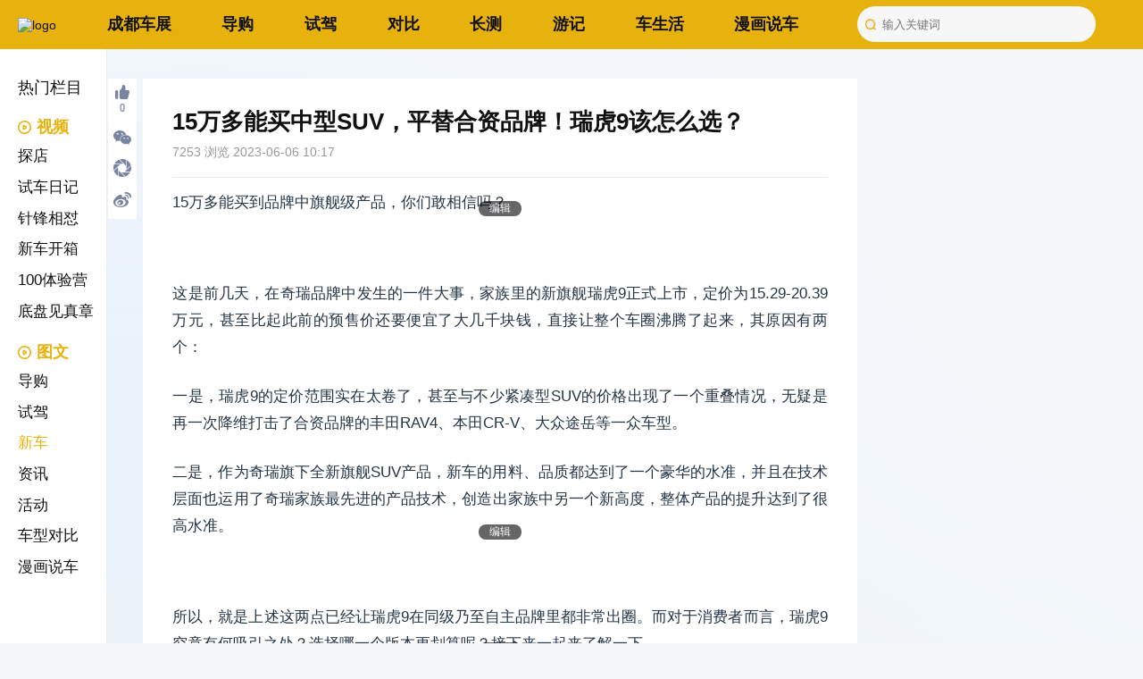

--- FILE ---
content_type: text/html; charset=utf-8
request_url: https://icarbt.com/detail/1166.html
body_size: 50303
content:
<!DOCTYPE html>
<html>
<head>
    <meta http-equiv="Content-Type" content="text/html; charset=utf-8" />
    <meta http-equiv="X-UA-Compatible" content="IE=edge,chrome=1">
    <link href="/static/home/css/jquery.mCustomScrollbar.min.css" type="text/css" rel="stylesheet" />
    <link href="/static/home/css/swiper.min.css" type="text/css" rel="stylesheet" />
    <link href="/static/home/css/style.css" type="text/css" rel="stylesheet" />
    <!--[if IE 8]>
    <script type="text/javascript" src="/static/home/js/html5shiv.js"></script>
    <![endif]-->

        

    <meta name="author" content="网站建设：互诺科技 - http://www.hunuo.com" />

    <title>15万多能买中型SUV，平替合资品牌！瑞虎9该怎么选？-新车-爱车兵团</title>

    <meta name="keywords" content="15万多能买中型SUV，平替合资品牌！瑞虎9该怎么选？-新车-爱车兵团,丰车信息,十大媒体集群,汽车自媒体" />

    <meta name="description" content="15万多能买中型SUV，平替合资品牌！瑞虎9该怎么选？-新车-广州丰车信息技术有限公司旗下拥有全国知名的汽车自媒体——爱车兵团，爱车兵团是全国十大媒体集群之一。从2015年创建至今，已在全国拥有过百万的忠实粉丝，年阅读量破亿，深度合作的汽车行业客户覆盖全国90%。所创作的内容水平在全国汽车媒体界处于领先，创作团队常用对维度思考方式制作传播内容，适应市场、适应读者。" />

    <link href="/static/home/default/hunuo.css" type="text/css" rel="stylesheet" />

    <link href="/static/home/default/share.min.css" type="text/css" rel="stylesheet" />

    <link rel="bookmark" href="http://www.icarbt.com/upload/images/site/20240726/17219639711397843.png" >

    <link rel="shortcut icon" href="http://www.icarbt.com/upload/images/site/20240726/17219639711397843.png" >
    <meta name="referrer" content="no-referrer">
    <!--   -->

    
</head>
<body>

    

        <header class="md-head">
            <div class="head_hd">
                <div class="hd_le">
                    <a href="/" class="logo"><img src="https://www.icarbt.com/upload/images/site/20250403/17436615983364784.png" alt="logo"></a>
                    <ul class="ul1">
                                                <li class="li1">
                            <a href="/list/16.html" title="成都车展"  class="hd s18" >成都车展 </a>
                            <div class="bd"></div>
                        </li>
                                                <li class="li1">
                            <a href="/list/8.html" title="导购"  class="hd s18" >导购 </a>
                            <div class="bd"></div>
                        </li>
                                                <li class="li1">
                            <a href="/list/9.html" title="试驾"  class="hd s18" >试驾 </a>
                            <div class="bd"></div>
                        </li>
                                                <li class="li1">
                            <a href="/list/10.html" title="对比"  class="hd s18" >对比 </a>
                            <div class="bd"></div>
                        </li>
                                                <li class="li1">
                            <a href="/list/3.html" title="长测"  class="hd s18" >长测 </a>
                            <div class="bd"></div>
                        </li>
                                                <li class="li1">
                            <a href="/tag/14.html" title="游记"  class="hd s18" >游记 </a>
                            <div class="bd"></div>
                        </li>
                                                <li class="li1">
                            <a href="/list/6.html" title="车生活"  class="hd s18" >车生活 </a>
                            <div class="bd"></div>
                        </li>
                                                <li class="li1">
                            <a href="/list/11.html" title="漫画说车"  class="hd s18" >漫画说车 </a>
                            <div class="bd"></div>
                        </li>
                                            </ul>
                </div>
                <form class="hd_form" action="/search.html">
                    <input type="search" name="kw" placeholder="输入关键词">
                    <button type="submit" class="f_btn  "></button>
                </form>
            </div>
        </header>
        <aside class="md-aside">
            <div class="as_box">
                <p class="title s18">热门栏目</p>
                <div class="menu_list">
                                        <div class="menu_i">
                        <a href="/list/0.html?type=2" title="视频"  class="a1 s18" ><img src="/static/home/images/as_1.png" alt=""> 视频</a>
                                                <ul class="ul2 s17">
                                                        <li class="li2">
                                <a href="/list/7.html" title="探店"  class="a2" >探店 </a>
                            </li>
                                                        <li class="li2">
                                <a href="/list/6.html" title="试车日记"  class="a2" >试车日记 </a>
                            </li>
                                                        <li class="li2">
                                <a href="/list/4.html" title="针锋相怼"  class="a2" >针锋相怼 </a>
                            </li>
                                                        <li class="li2">
                                <a href="/list/1.html" title="新车开箱"  class="a2" >新车开箱 </a>
                            </li>
                                                        <li class="li2">
                                <a href="/list/2.html" title="100体验营"  class="a2" >100体验营 </a>
                            </li>
                                                        <li class="li2">
                                <a href="/list/3.html" title="底盘见真章"  class="a2" >底盘见真章 </a>
                            </li>
                                                    </ul>
                                            </div>
                                        <div class="menu_i">
                        <a href="/list/0.html?type=1" title="图文"  class="a1 s18" ><img src="/static/home/images/as_1.png" alt=""> 图文</a>
                                                <ul class="ul2 s17">
                                                        <li class="li2">
                                <a href="/list/8.html" title="导购"  class="a2" >导购 </a>
                            </li>
                                                        <li class="li2">
                                <a href="/list/9.html" title="试驾"  class="a2" >试驾 </a>
                            </li>
                                                        <li class="li2">
                                <a href="/list/12.html" title="新车"  class="a2" style="color: #e7b20e;">新车 </a>
                            </li>
                                                        <li class="li2">
                                <a href="/list/13.html" title="资讯"  class="a2" >资讯 </a>
                            </li>
                                                        <li class="li2">
                                <a href="/list/14.html" title="活动"  class="a2" >活动 </a>
                            </li>
                                                        <li class="li2">
                                <a href="/list/10.html" title="车型对比"  class="a2" >车型对比 </a>
                            </li>
                                                        <li class="li2">
                                <a href="/list/11.html" title="漫画说车"  class="a2" >漫画说车 </a>
                            </li>
                                                    </ul>
                                            </div>
                                    </div>
            </div>
        </aside>

    <main class="md-graphic_det">
        <div class="det_container w1400">
            <div class="det_le">
                <article class="article">
                    <div class="atc_top">
                        <h1 class="h1 s26">15万多能买中型SUV，平替合资品牌！瑞虎9该怎么选？</h1>
                        <p class="p2 s14"> <!-- 发布于 广东 --> 7253 浏览 2023-06-06 10:17</p>
                    </div>
                    <div class="atc_center s16">
                        <p style="line-height: 30px; font-size: 17px; color: rgb(37, 53, 69); margin-bottom: 25px; font-family: &quot;PingFang SC&quot;, SourceHanSansCN, &quot;Hiragino Sans GB&quot;, &quot;Microsoft YaHei&quot;, &quot;Helvetica Neue&quot;, Arial, Helvetica, DINAlternate-Bold; text-align: justify; white-space: normal; background-color: rgb(255, 255, 255);">15万多能买到品牌中旗舰级产品，你们敢相信吗？</p><div class="insert-image-container insert-plugin-item" style="caret-color: transparent; margin: 0px 0px 25px; position: relative; cursor: pointer; border: 1px solid transparent; border-radius: 4px; line-height: 0; color: rgb(37, 53, 69); font-family: &quot;PingFang SC&quot;, SourceHanSansCN, &quot;Hiragino Sans GB&quot;, &quot;Microsoft YaHei&quot;, &quot;Helvetica Neue&quot;, Arial, Helvetica, DINAlternate-Bold; text-align: justify; white-space: normal; background-color: rgb(255, 255, 255);"><img src="https://i1.go2yd.com/image.php?url=YD_cnt_78_01N5EJHXhWyb" title="" style="border: 0px; max-width: 100%; display: block; margin: 0px auto;"/><div class="image-caption-wrap" style="height: 20px; font-size: 0px; position: relative;"></div><div class="operation-wrapper" style="position: absolute; left: 0px; right: 0px; bottom: 46px; display: flex; -webkit-box-pack: center; justify-content: center; -webkit-box-align: end; align-items: flex-end;"><div class="button edit" style="width: 48px; height: 17px; background-color: rgba(0, 0, 0, 0.6); border-radius: 9px; color: rgb(255, 255, 255); font-size: 12px; line-height: 17px; display: table-cell; text-align: center; cursor: pointer;">编辑</div></div></div><p style="line-height: 30px; font-size: 17px; color: rgb(37, 53, 69); margin-bottom: 25px; font-family: &quot;PingFang SC&quot;, SourceHanSansCN, &quot;Hiragino Sans GB&quot;, &quot;Microsoft YaHei&quot;, &quot;Helvetica Neue&quot;, Arial, Helvetica, DINAlternate-Bold; text-align: justify; white-space: normal; background-color: rgb(255, 255, 255);">这是前几天，在奇瑞品牌中发生的一件大事，家族里的新旗舰瑞虎9正式上市，定价为15.29-20.39万元，甚至比起此前的预售价还要便宜了大几千块钱，直接让整个车圈沸腾了起来，其原因有两个：</p><p style="line-height: 30px; font-size: 17px; color: rgb(37, 53, 69); margin-bottom: 25px; font-family: &quot;PingFang SC&quot;, SourceHanSansCN, &quot;Hiragino Sans GB&quot;, &quot;Microsoft YaHei&quot;, &quot;Helvetica Neue&quot;, Arial, Helvetica, DINAlternate-Bold; text-align: justify; white-space: normal; background-color: rgb(255, 255, 255);">一是，瑞虎9的定价范围实在太卷了，甚至与不少紧凑型SUV的价格出现了一个重叠情况，无疑是再一次降维打击了合资品牌的丰田RAV4、本田CR-V、大众途岳等一众车型。</p><p style="line-height: 30px; font-size: 17px; color: rgb(37, 53, 69); margin-bottom: 25px; font-family: &quot;PingFang SC&quot;, SourceHanSansCN, &quot;Hiragino Sans GB&quot;, &quot;Microsoft YaHei&quot;, &quot;Helvetica Neue&quot;, Arial, Helvetica, DINAlternate-Bold; text-align: justify; white-space: normal; background-color: rgb(255, 255, 255);">二是，作为奇瑞旗下全新旗舰SUV产品，新车的用料、品质都达到了一个豪华的水准，并且在技术层面也运用了奇瑞家族最先进的产品技术，创造出家族中另一个新高度，整体产品的提升达到了很高水准。</p><div class="insert-image-container insert-plugin-item" style="caret-color: transparent; margin: 0px 0px 25px; position: relative; cursor: pointer; border: 1px solid transparent; border-radius: 4px; line-height: 0; color: rgb(37, 53, 69); font-family: &quot;PingFang SC&quot;, SourceHanSansCN, &quot;Hiragino Sans GB&quot;, &quot;Microsoft YaHei&quot;, &quot;Helvetica Neue&quot;, Arial, Helvetica, DINAlternate-Bold; text-align: justify; white-space: normal; background-color: rgb(255, 255, 255);"><img src="https://i1.go2yd.com/image.php?url=YD_cnt_78_01N5EJRljXtJ" title="" style="border: 0px; max-width: 100%; display: block; margin: 0px auto;"/><div class="image-caption-wrap" style="height: 20px; font-size: 0px; position: relative;"></div><div class="operation-wrapper" style="position: absolute; left: 0px; right: 0px; bottom: 46px; display: flex; -webkit-box-pack: center; justify-content: center; -webkit-box-align: end; align-items: flex-end;"><div class="button edit" style="width: 48px; height: 17px; background-color: rgba(0, 0, 0, 0.6); border-radius: 9px; color: rgb(255, 255, 255); font-size: 12px; line-height: 17px; display: table-cell; text-align: center; cursor: pointer;">编辑</div></div></div><p style="line-height: 30px; font-size: 17px; color: rgb(37, 53, 69); margin-bottom: 25px; font-family: &quot;PingFang SC&quot;, SourceHanSansCN, &quot;Hiragino Sans GB&quot;, &quot;Microsoft YaHei&quot;, &quot;Helvetica Neue&quot;, Arial, Helvetica, DINAlternate-Bold; text-align: justify; white-space: normal; background-color: rgb(255, 255, 255);">所以，就是上述这两点已经让瑞虎9在同级乃至自主品牌里都非常出圈。而对于消费者而言，瑞虎9究竟有何吸引之处？选择哪一个版本更划算呢？接下来一起来了解一下。</p><div class="insert-image-container insert-plugin-item" style="caret-color: transparent; margin: 0px 0px 25px; position: relative; cursor: pointer; border: 1px solid transparent; border-radius: 4px; line-height: 0; color: rgb(37, 53, 69); font-family: &quot;PingFang SC&quot;, SourceHanSansCN, &quot;Hiragino Sans GB&quot;, &quot;Microsoft YaHei&quot;, &quot;Helvetica Neue&quot;, Arial, Helvetica, DINAlternate-Bold; text-align: justify; white-space: normal; background-color: rgb(255, 255, 255);"><img src="https://i1.go2yd.com/image.php?url=YD_cnt_78_01N5EJT1lhi2" title="" style="border: 0px; max-width: 100%; display: block; margin: 0px auto;"/><div class="image-caption-wrap" style="height: 20px; font-size: 0px; position: relative;"></div><div class="operation-wrapper" style="position: absolute; left: 0px; right: 0px; bottom: 46px; display: flex; -webkit-box-pack: center; justify-content: center; -webkit-box-align: end; align-items: flex-end;"><div class="button edit" style="width: 48px; height: 17px; background-color: rgba(0, 0, 0, 0.6); border-radius: 9px; color: rgb(255, 255, 255); font-size: 12px; line-height: 17px; display: table-cell; text-align: center; cursor: pointer;">编辑</div></div></div><p style="line-height: 30px; font-size: 17px; color: rgb(37, 53, 69); margin-bottom: 25px; font-family: &quot;PingFang SC&quot;, SourceHanSansCN, &quot;Hiragino Sans GB&quot;, &quot;Microsoft YaHei&quot;, &quot;Helvetica Neue&quot;, Arial, Helvetica, DINAlternate-Bold; text-align: justify; white-space: normal; background-color: rgb(255, 255, 255);">瑞虎9作为旗舰产品的代表，在外形的设计上还是非常有辨识度的，对比起以往瑞虎家族的车型，瑞虎9的造型更加大气磅礴，从远处看上去妥妥是个大家伙儿。一改瑞虎家族的神态。毕竟，对于奇瑞车型在网络上呼声较高的还是设计师的审美，瑞虎9的颜值还是很在线的。</p><div class="insert-image-container insert-plugin-item" style="caret-color: transparent; margin: 0px 0px 25px; position: relative; cursor: pointer; border: 1px solid transparent; border-radius: 4px; line-height: 0; color: rgb(37, 53, 69); font-family: &quot;PingFang SC&quot;, SourceHanSansCN, &quot;Hiragino Sans GB&quot;, &quot;Microsoft YaHei&quot;, &quot;Helvetica Neue&quot;, Arial, Helvetica, DINAlternate-Bold; text-align: justify; white-space: normal; background-color: rgb(255, 255, 255);"><img src="https://i1.go2yd.com/image.php?url=YD_cnt_78_01N5EJSN644j" title="" style="border: 0px; max-width: 100%; display: block; margin: 0px auto;"/><div class="image-caption-wrap" style="height: 20px; font-size: 0px; position: relative;"></div><div class="operation-wrapper" style="position: absolute; left: 0px; right: 0px; bottom: 46px; display: flex; -webkit-box-pack: center; justify-content: center; -webkit-box-align: end; align-items: flex-end;"><div class="button edit" style="width: 48px; height: 17px; background-color: rgba(0, 0, 0, 0.6); border-radius: 9px; color: rgb(255, 255, 255); font-size: 12px; line-height: 17px; display: table-cell; text-align: center; cursor: pointer;">编辑</div></div></div><p style="line-height: 30px; font-size: 17px; color: rgb(37, 53, 69); margin-bottom: 25px; font-family: &quot;PingFang SC&quot;, SourceHanSansCN, &quot;Hiragino Sans GB&quot;, &quot;Microsoft YaHei&quot;, &quot;Helvetica Neue&quot;, Arial, Helvetica, DINAlternate-Bold; text-align: justify; white-space: normal; background-color: rgb(255, 255, 255);">另外，瑞虎9同样是定位于中型SUV，不过嘛，贵为大哥级产品，瑞虎9车身长度和宽度明显是要优于瑞虎8 PLUS，不仅给人更大尺寸的视觉，车身尺寸也是要大上一圈，新车长宽高分别为4820/1930/1699mm，轴距为2820mm。</p><div class="insert-image-container insert-plugin-item" style="caret-color: transparent; margin: 0px 0px 25px; position: relative; cursor: pointer; border: 1px solid transparent; border-radius: 4px; line-height: 0; color: rgb(37, 53, 69); font-family: &quot;PingFang SC&quot;, SourceHanSansCN, &quot;Hiragino Sans GB&quot;, &quot;Microsoft YaHei&quot;, &quot;Helvetica Neue&quot;, Arial, Helvetica, DINAlternate-Bold; text-align: justify; white-space: normal; background-color: rgb(255, 255, 255);"><img src="https://i1.go2yd.com/image.php?url=YD_cnt_78_01N5EJQuKmvZ" title="" style="border: 0px; max-width: 100%; display: block; margin: 0px auto;"/><div class="image-caption-wrap" style="height: 20px; font-size: 0px; position: relative;"></div><div class="operation-wrapper" style="position: absolute; left: 0px; right: 0px; bottom: 46px; display: flex; -webkit-box-pack: center; justify-content: center; -webkit-box-align: end; align-items: flex-end;"><div class="button edit" style="width: 48px; height: 17px; background-color: rgba(0, 0, 0, 0.6); border-radius: 9px; color: rgb(255, 255, 255); font-size: 12px; line-height: 17px; display: table-cell; text-align: center; cursor: pointer;">编辑</div></div></div><p style="line-height: 30px; font-size: 17px; color: rgb(37, 53, 69); margin-bottom: 25px; font-family: &quot;PingFang SC&quot;, SourceHanSansCN, &quot;Hiragino Sans GB&quot;, &quot;Microsoft YaHei&quot;, &quot;Helvetica Neue&quot;, Arial, Helvetica, DINAlternate-Bold; text-align: justify; white-space: normal; background-color: rgb(255, 255, 255);">并且，瑞虎9还提供了5座和7座版本，有助于用户拓展用车需求，我个人建议比较推荐7座版本，如果平常不需要用到第三排，完全可以折叠收纳起来，与后备厢形成平整的空间，展现出不错的储物空间；要是有多成员的需求，可以把第三排升起来，应急完全没有压力，实用性表现相当出色的。</p><div class="insert-image-container insert-plugin-item" style="caret-color: transparent; margin: 0px 0px 25px; position: relative; cursor: pointer; border: 1px solid transparent; border-radius: 4px; line-height: 0; color: rgb(37, 53, 69); font-family: &quot;PingFang SC&quot;, SourceHanSansCN, &quot;Hiragino Sans GB&quot;, &quot;Microsoft YaHei&quot;, &quot;Helvetica Neue&quot;, Arial, Helvetica, DINAlternate-Bold; text-align: justify; white-space: normal; background-color: rgb(255, 255, 255);"><img src="https://i1.go2yd.com/image.php?url=YD_cnt_78_01N5EJQMhh9l" title="" style="border: 0px; max-width: 100%; display: block; margin: 0px auto;"/><div class="image-caption-wrap" style="height: 20px; font-size: 0px; position: relative;"></div><div class="operation-wrapper" style="position: absolute; left: 0px; right: 0px; bottom: 46px; display: flex; -webkit-box-pack: center; justify-content: center; -webkit-box-align: end; align-items: flex-end;"><div class="button edit" style="width: 48px; height: 17px; background-color: rgba(0, 0, 0, 0.6); border-radius: 9px; color: rgb(255, 255, 255); font-size: 12px; line-height: 17px; display: table-cell; text-align: center; cursor: pointer;">编辑</div></div></div><p style="line-height: 30px; font-size: 17px; color: rgb(37, 53, 69); margin-bottom: 25px; font-family: &quot;PingFang SC&quot;, SourceHanSansCN, &quot;Hiragino Sans GB&quot;, &quot;Microsoft YaHei&quot;, &quot;Helvetica Neue&quot;, Arial, Helvetica, DINAlternate-Bold; text-align: justify; white-space: normal; background-color: rgb(255, 255, 255);">内饰方面，同样采用瑞虎家族惯用的双联屏设计，但为达到高效的智能体验，瑞虎9基于高通骁龙8155芯片+5G千兆以太网打造的车机生态，能够更好兼顾车机性能。除此之外，瑞虎9在内饰也加入了一系列高档用料，例如真皮方向盘、软包中控台、扶手箱等，并辅以仿木纹装饰板点缀，使得座舱内更具有高级感，符合旗舰车型的身份。</p><div class="insert-image-container insert-plugin-item" style="caret-color: transparent; margin: 0px 0px 25px; position: relative; cursor: pointer; border: 1px solid transparent; border-radius: 4px; line-height: 0; color: rgb(37, 53, 69); font-family: &quot;PingFang SC&quot;, SourceHanSansCN, &quot;Hiragino Sans GB&quot;, &quot;Microsoft YaHei&quot;, &quot;Helvetica Neue&quot;, Arial, Helvetica, DINAlternate-Bold; text-align: justify; white-space: normal; background-color: rgb(255, 255, 255);"><img src="https://i1.go2yd.com/image.php?url=YD_cnt_78_01N5EJPOKnv7" title="" style="border: 0px; max-width: 100%; display: block; margin: 0px auto;"/><div class="image-caption-wrap" style="height: 20px; font-size: 0px; position: relative;"></div><div class="operation-wrapper" style="position: absolute; left: 0px; right: 0px; bottom: 46px; display: flex; -webkit-box-pack: center; justify-content: center; -webkit-box-align: end; align-items: flex-end;"><div class="button edit" style="width: 48px; height: 17px; background-color: rgba(0, 0, 0, 0.6); border-radius: 9px; color: rgb(255, 255, 255); font-size: 12px; line-height: 17px; display: table-cell; text-align: center; cursor: pointer;">编辑</div></div></div><p style="line-height: 30px; font-size: 17px; color: rgb(37, 53, 69); margin-bottom: 25px; font-family: &quot;PingFang SC&quot;, SourceHanSansCN, &quot;Hiragino Sans GB&quot;, &quot;Microsoft YaHei&quot;, &quot;Helvetica Neue&quot;, Arial, Helvetica, DINAlternate-Bold; text-align: justify; white-space: normal; background-color: rgb(255, 255, 255);">瑞虎9在配置上，仍然发挥出厚道的一面，配备讯飞引擎XTTS 3.0、SONY 14个扬声器的环绕音响、256色光瀑式音律氛围灯等，该有的都有了。同时考虑到瑞虎9的用户实际用车场景，还开发了迎宾、醒神、呵护宝宝等8个智慧场景模式，全面满足中国用户对于舒适的极致追求。</p><p style="line-height: 30px; font-size: 17px; color: rgb(37, 53, 69); margin-bottom: 25px; font-family: &quot;PingFang SC&quot;, SourceHanSansCN, &quot;Hiragino Sans GB&quot;, &quot;Microsoft YaHei&quot;, &quot;Helvetica Neue&quot;, Arial, Helvetica, DINAlternate-Bold; text-align: justify; white-space: normal; background-color: rgb(255, 255, 255);">为了打造全场景智能用车体验，瑞虎9还配备了多种智能驾驶辅助功能，包括基础ADAS配置21项，高阶智能驾驶功能11项，其中ALC智能自动变道、AVP自主代客泊车功能、FTBS循迹倒车功能等，为消费者带来良好的智能驾驶。</p><p style="line-height: 30px; font-size: 17px; color: rgb(37, 53, 69); margin-bottom: 25px; font-family: &quot;PingFang SC&quot;, SourceHanSansCN, &quot;Hiragino Sans GB&quot;, &quot;Microsoft YaHei&quot;, &quot;Helvetica Neue&quot;, Arial, Helvetica, DINAlternate-Bold; text-align: justify; white-space: normal; background-color: rgb(255, 255, 255);">动力方面，瑞虎9搭载鲲鹏动力2.0TGDI发动机，最大马力可达261匹，峰值扭矩为400牛·米，并且，瑞虎9还提供了全场景智控四驱系统，在传动系统上两驱版本匹配的是7DCT变速箱，四驱版本则是8AT变速箱，对于用户来说，可根据自己的用车需求进行选择，性能与节能都能取得很好的兼顾。</p><div class="insert-image-container insert-plugin-item" style="caret-color: transparent; margin: 0px 0px 25px; position: relative; cursor: pointer; border: 1px solid transparent; border-radius: 4px; line-height: 0; color: rgb(37, 53, 69); font-family: &quot;PingFang SC&quot;, SourceHanSansCN, &quot;Hiragino Sans GB&quot;, &quot;Microsoft YaHei&quot;, &quot;Helvetica Neue&quot;, Arial, Helvetica, DINAlternate-Bold; text-align: justify; white-space: normal; background-color: rgb(255, 255, 255);"><img src="https://i1.go2yd.com/image.php?url=YD_cnt_78_01N5EJMdDA0c" title="" style="border: 0px; max-width: 100%; display: block; margin: 0px auto;"/><div class="image-caption-wrap" style="height: 20px; font-size: 0px; position: relative;"></div><div class="operation-wrapper" style="position: absolute; left: 0px; right: 0px; bottom: 46px; display: flex; -webkit-box-pack: center; justify-content: center; -webkit-box-align: end; align-items: flex-end;"><div class="button edit" style="width: 48px; height: 17px; background-color: rgba(0, 0, 0, 0.6); border-radius: 9px; color: rgb(255, 255, 255); font-size: 12px; line-height: 17px; display: table-cell; text-align: center; cursor: pointer;">编辑</div></div></div><p style="line-height: 30px; font-size: 17px; color: rgb(37, 53, 69); margin-bottom: 25px; font-family: &quot;PingFang SC&quot;, SourceHanSansCN, &quot;Hiragino Sans GB&quot;, &quot;Microsoft YaHei&quot;, &quot;Helvetica Neue&quot;, Arial, Helvetica, DINAlternate-Bold; text-align: justify; white-space: normal; background-color: rgb(255, 255, 255);">令人惊喜的是，瑞虎9还搭载同级别罕见的CDC“磁悬浮”悬架，在车身上拥有4个电磁减震器、5个整车状态监控传感器，实时调整车身姿态，相比普通悬架系统，舒适性提升74.8%、车身侧倾舒适性提升超过50%，让整车都围绕着舒适的驾乘状态，实现“超稳舒适”体验。这与同级别的合资中型SUV相比，确实厚道许多。</p><p style="line-height: 30px; font-size: 17px; color: rgb(37, 53, 69); margin-bottom: 25px; font-family: &quot;PingFang SC&quot;, SourceHanSansCN, &quot;Hiragino Sans GB&quot;, &quot;Microsoft YaHei&quot;, &quot;Helvetica Neue&quot;, Arial, Helvetica, DINAlternate-Bold; text-align: justify; white-space: normal; background-color: rgb(255, 255, 255);">看完瑞虎9的产品实力，那么买哪款车型最合适呢？首先，我们看看入门的两驱领先版 5座，售价为15.29万，尽管是全场最低配，但是它的配置一点也不低，配备了车道居中保持、主动刹车、道路交通标识识别、360度全景影像、全速自适应巡航等等。</p><div class="insert-image-container insert-plugin-item" style="caret-color: transparent; margin: 0px 0px 25px; position: relative; cursor: pointer; border: 1px solid transparent; border-radius: 4px; line-height: 0; color: rgb(37, 53, 69); font-family: &quot;PingFang SC&quot;, SourceHanSansCN, &quot;Hiragino Sans GB&quot;, &quot;Microsoft YaHei&quot;, &quot;Helvetica Neue&quot;, Arial, Helvetica, DINAlternate-Bold; text-align: justify; white-space: normal; background-color: rgb(255, 255, 255);"><img src="https://i1.go2yd.com/image.php?url=YD_cnt_78_01N5EJO4Ryw5" title="" style="border: 0px; max-width: 100%; display: block; margin: 0px auto;"/><div class="image-caption-wrap" style="height: 20px; font-size: 0px; position: relative;"></div><div class="operation-wrapper" style="position: absolute; left: 0px; right: 0px; bottom: 46px; display: flex; -webkit-box-pack: center; justify-content: center; -webkit-box-align: end; align-items: flex-end;"><div class="button edit" style="width: 48px; height: 17px; background-color: rgba(0, 0, 0, 0.6); border-radius: 9px; color: rgb(255, 255, 255); font-size: 12px; line-height: 17px; display: table-cell; text-align: center; cursor: pointer;">编辑</div></div></div><p style="line-height: 30px; font-size: 17px; color: rgb(37, 53, 69); margin-bottom: 25px; font-family: &quot;PingFang SC&quot;, SourceHanSansCN, &quot;Hiragino Sans GB&quot;, &quot;Microsoft YaHei&quot;, &quot;Helvetica Neue&quot;, Arial, Helvetica, DINAlternate-Bold; text-align: justify; white-space: normal; background-color: rgb(255, 255, 255);">该版本十分齐全的配置，不管是基础功能还是智能功能均一应俱全，可以说是达到了“入门即高配”，并且，15.29万的价格也十分亲民，就性价比来看，入门版本是比较值得推荐的。推荐指数5星。</p><p style="line-height: 30px; font-size: 17px; color: rgb(37, 53, 69); margin-bottom: 25px; font-family: &quot;PingFang SC&quot;, SourceHanSansCN, &quot;Hiragino Sans GB&quot;, &quot;Microsoft YaHei&quot;, &quot;Helvetica Neue&quot;, Arial, Helvetica, DINAlternate-Bold; text-align: justify; white-space: normal; background-color: rgb(255, 255, 255);">16.29万的两驱豪华版 5座相比入门版本贵了1万元整，新增了手机无线充电、内置行车记录仪、第二排座椅加热、256色氛围灯、后排独立空调等等。这些配置的出现，显然不值得这1万元，性价比并不是特别高，推荐指数3星。</p><p style="line-height: 30px; font-size: 17px; color: rgb(37, 53, 69); margin-bottom: 25px; font-family: &quot;PingFang SC&quot;, SourceHanSansCN, &quot;Hiragino Sans GB&quot;, &quot;Microsoft YaHei&quot;, &quot;Helvetica Neue&quot;, Arial, Helvetica, DINAlternate-Bold; text-align: justify; white-space: normal; background-color: rgb(255, 255, 255);">如果是要选7座版本，我个人比较推荐17.99万的两驱尊贵版 7座，在配置上新增了并线辅助、DOW开门预警、后方碰撞预警、HUD抬头显示、面部识别、车载空气净化器、车内香薰装置等，配置已经十分丰富了，该版本带来了更全面的场景用车体验，推荐指数4星。</p><div class="insert-image-container insert-plugin-item" style="caret-color: transparent; margin: 0px 0px 25px; position: relative; cursor: pointer; border: 1px solid transparent; border-radius: 4px; line-height: 0; color: rgb(37, 53, 69); font-family: &quot;PingFang SC&quot;, SourceHanSansCN, &quot;Hiragino Sans GB&quot;, &quot;Microsoft YaHei&quot;, &quot;Helvetica Neue&quot;, Arial, Helvetica, DINAlternate-Bold; text-align: justify; white-space: normal; background-color: rgb(255, 255, 255);"><img src="https://i1.go2yd.com/image.php?url=YD_cnt_78_01N5EJNZADdc" title="" style="border: 0px; max-width: 100%; display: block; margin: 0px auto;"/><div class="image-caption-wrap" style="height: 20px; font-size: 0px; position: relative;"></div><div class="operation-wrapper" style="position: absolute; left: 0px; right: 0px; bottom: 46px; display: flex; -webkit-box-pack: center; justify-content: center; -webkit-box-align: end; align-items: flex-end;"><div class="button edit" style="width: 48px; height: 17px; background-color: rgba(0, 0, 0, 0.6); border-radius: 9px; color: rgb(255, 255, 255); font-size: 12px; line-height: 17px; display: table-cell; text-align: center; cursor: pointer;">编辑</div></div></div><p style="line-height: 30px; font-size: 17px; color: rgb(37, 53, 69); margin-bottom: 25px; font-family: &quot;PingFang SC&quot;, SourceHanSansCN, &quot;Hiragino Sans GB&quot;, &quot;Microsoft YaHei&quot;, &quot;Helvetica Neue&quot;, Arial, Helvetica, DINAlternate-Bold; text-align: justify; white-space: normal; background-color: rgb(255, 255, 255);">至于四驱版本，在智控四驱系统加持下，可以发挥出更强的动力输出，如果预算充足，我更推荐四驱至臻版 7座，售价18.79万，除了更换上8AT变速箱，还新增了可变悬架系统、前排座椅通风、8个超声波雷达等，不仅是提升驾驶质感，还能享受到更高级的安全和科技性，在同价位里表现也出众，推荐指数4星。</p><p style="line-height: 30px; font-size: 17px; color: rgb(37, 53, 69); margin-bottom: 25px; font-family: &quot;PingFang SC&quot;, SourceHanSansCN, &quot;Hiragino Sans GB&quot;, &quot;Microsoft YaHei&quot;, &quot;Helvetica Neue&quot;, Arial, Helvetica, DINAlternate-Bold; text-align: justify; white-space: normal; background-color: rgb(255, 255, 255);"><span style="font-weight: 700;">写在最后</span></p><p style="line-height: 30px; font-size: 17px; color: rgb(37, 53, 69); margin-bottom: 25px; font-family: &quot;PingFang SC&quot;, SourceHanSansCN, &quot;Hiragino Sans GB&quot;, &quot;Microsoft YaHei&quot;, &quot;Helvetica Neue&quot;, Arial, Helvetica, DINAlternate-Bold; text-align: justify; white-space: normal; background-color: rgb(255, 255, 255);">瑞虎9作为奇瑞品牌最新的旗舰级产品，虽然说如今的中型SUV市场高手云集，但是从价格和配置水平来看，能够发现奇瑞品牌是拿出极大的诚意，瑞虎9在入门版本车型，已经能对标同级别合资品牌的顶配车型，带来更加丰富的安全和科技配置，给予用户全方位的舒心体验。所以，在这个价位，瑞虎9无疑是能冲击一波中型SUV市场。如果，要选择一辆中型SUV，那不妨看看瑞虎9再下手。</p>                    </div>
                    <div class="atc_bot s16 social-share share" data-initialized="true">
                        分享到
                        <a href="" class="sh_i icon-wechat"><img src="/static/home/images/icon-cc1.png" alt=""></a>
                        <a href="" class="sh_i icon-weibo"><img src="/static/home/images/icon-cc2.png" alt=""></a>
                        <a href="" class="sh_i icon-wechat"><img src="/static/home/images/icon-cc3.png" alt=""></a>
                        <a href="" class="sh_i icon-qzone"><img src="/static/home/images/icon-cc4.png" alt=""></a>
                        <a href="" class="sh_i icon-qq"><img src="/static/home/images/icon-cc5.png" alt=""></a>
                    </div>
                    <div class="atc_outside social-share share" data-initialized="true">
                        <div class="ao_i" onclick="doLikes2(this, 1166)">
                            <span class="icon"><img src="/static/home/images/icon-41.png" alt=""></span>
                            <span class="s12 num">0</span>
                        </div>
                        <a href="" class="ao_i icon-wechat icon-wechat2">
                            <span class="icon"><img src="/static/home/images/icon-42.png" alt=""></span>
                        </a>
                        <a href="" class="ao_i icon-wechat">
                            <span class="icon"><img src="/static/home/images/icon-43.png" alt=""></span>
                        </a>
                        <a href="" class="ao_i icon-weibo">
                            <span class="icon"><img src="/static/home/images/icon-44.png" alt=""></span>
                        </a>
                    </div>
                </article>
                <!-- 相关文章 -->
                <div class="ab_article">
                    <div class="dt_tit s20"><span class="tsp">相关文章</span> </div>
                    <div class="atc_list">
                                                <a href="/detail/1260.html" title="全新岚图梦想家，可能是最符合华为气质的50万级豪华MPV" target="_blank" class="atc_a">
                            <div class="img"><img src="https://icarbt.com/upload/images/article/20240816/17238024715507244.jpg" alt="微信图片_20240816180105"></div>
                            <div class="text">
                                <p class="p1 s14"></p>
                                <p class="p2 s18">全新岚图梦想家，可能是最符合华为气质的50万级豪华MPV</p>
                            </div>
                        </a>
                                                <a href="/detail/1258.html" title="星纪元ES 2025款这价格这配置，真的可以冲了！" target="_blank" class="atc_a">
                            <div class="img"><img src="https://icarbt.com/upload/images/article/20240815/17237141676193404.jpg" alt="微信图片_20240815162647"></div>
                            <div class="text">
                                <p class="p1 s14"></p>
                                <p class="p2 s18">星纪元ES 2025款这价格这配置，真的可以冲了！</p>
                            </div>
                        </a>
                                                <a href="/detail/1254.html" title="正面刚BBA？享界S9对豪华车的理解到位了吗？" target="_blank" class="atc_a">
                            <div class="img"><img src="https://icarbt.com/upload/images/article/20240812/17234512172246626.jpg" alt="微信图片_20240812162631"></div>
                            <div class="text">
                                <p class="p1 s14"></p>
                                <p class="p2 s18">正面刚BBA？享界S9对豪华车的理解到位了吗？</p>
                            </div>
                        </a>
                                            </div>
                </div>
                <!-- 评论 -->
                <div class="comment">
                    <div class="cmt_top">
                        <span class="tp1 s20">0条评论</span>
                        <div class="cmt_sel s14">
                            <span class="op on">评论</span>
                        </div>
                    </div>
                    <div class="cmt_cont">
                        <div class="cm-row" style="display: block;">
                            <input type="text" class="cm-input s15" id="content" placeholder="评论千万条  友善第一条" oninput="cmTextChange(this)" onfocus="cmFocus(this)" onblur="cmBlur(this)">
                            <div class="cm-face" onclick="showEmoji(event,this)" onmousedown="event.preventDefault()"></div>
                            <div class="cm-pub s15" onclick="cmPub(this, 'content', 1166)">发布</div>
                        </div>
                        <div class="cm_list show">
                                                    </div>
                    </div>
                </div>
            </div>
                    </div>
    </main>
    <!-- 表情弹窗 -->
    <div class="we-panel" onmousedown="event.preventDefault()" onclick="event.stopPropagation()">
        <ul class="we-cont" onclick="selectEmoji(event)">
            <li>😀</li><li>😃</li><li>😄</li><li>😁</li><li>😆</li><li>😅</li><li>😂</li><li>🤣</li><li>😊</li><li>😇</li><li>🙂</li><li>🙃</li><li>😉</li><li>😌</li><li>😍</li><li>😘</li><li>😗</li><li>😙</li><li>😚</li><li>😋</li><li>😛</li><li>😝</li><li>😜</li><li>🤓</li><li>😎</li><li>😏</li><li>😒</li><li>😞</li><li>😔</li><li>😟</li><li>😕</li><li>🙁</li><li>😣</li><li>😖</li><li>😫</li><li>😩</li><li>😢</li><li>😭</li><li>😤</li><li>😠</li><li>😡</li><li>😳</li><li>😱</li><li>😨</li><li>🤗</li><li>🤔</li><li>😶</li><li>😑</li><li>😬</li><li>🙄</li><li>😯</li><li>😴</li><li>😷</li><li>🤑</li><li>😈</li><li>🤡</li><li>💩</li><li>👻</li><li>💀</li><li>👀</li><li>👣</li><li>👐</li><li>🙌</li><li>👏</li><li>🤝</li><li>👍</li><li>👎</li><li>👊</li><li>✊</li> <li>🤛</li><li>🤜</li><li>🤞</li><li>✌️</li><li>🤘</li><li>👌</li><li>👈</li><li>👉</li><li>👆</li><li>👇</li><li>☝️</li><li>✋</li> <li>🤚</li><li>🖐</li><li>🖖</li><li>👋</li><li>🤙</li><li>💪</li><li>🖕</li><li>✍️</li><li>🙏</li>
        </ul>
    </div>

            

        <footer class="md-foot">
            <div class="ft_box w1400">
                <div class="foot_1">
                    <a href="/" class="logo"><img src="https://www.icarbt.com/upload/images/site/20250403/17436615983364784.png" alt="logo"></a>
                    <div class="f1_ri s16 social-share share" data-initialized="true">
                                                <a href="/list/3.html" title="长测"  class="f1_a">长测 </a>
                                                <a href="/list/10.html" title="对比"  class="f1_a">对比 </a>
                                                <a href="/list/9.html" title="试驾"  class="f1_a">试驾 </a>
                                                <a href="/list/8.html" title="导购"  class="f1_a">导购 </a>
                                                <a href="/list/7.html" title="探店"  class="f1_a">探店 </a>
                                                <a href="/list/1.html" title="新车开箱"  class="f1_a">新车开箱 </a>
                                                <a href="/list/2.html" title="100体验营"  class="f1_a">100体验营 </a>
                                                <a href="/list/4.html" title="争锋相怼"  class="f1_a">争锋相怼 </a>
                                                <a href="/list/6.html" title="试车日记"  class="f1_a">试车日记 </a>
                                                <a href="/list/3.html" title="底盘见真章"  class="f1_a">底盘见真章 </a>
                                                <a href="" class="f1_a icon-wechat"><img src="/static/home/images/icon-f1.png" alt=""></a>
                        <a href="" class="f1_a icon icon-weibo"><img src="/static/home/images/icon-f2.png" alt=""></a>
                    </div>
                </div>
                <div class="foot_2">
                    <div class="f2_le s14">
                        Copyright@广州丰车信息技术有限公司All Rights Reserved<br>
                        <a href="http://beian.miit.gov.cn" target="_blank" rel="nofollow noopener noreferrer" class="s14">粤ICP备2024311510号-1</a><a href="https://www.hunuo.com/" target="_blank" rel="nofollow noopener noreferrer" class="s14"><img src="/static/gongan.png">网站建设：互诺科技</a>                    </div>
                                        <div class="f2_ri s14">
                        <div class="code">
                            <img src="https://www.icarbt.com/upload/images/slides/20230329/16800537437858777.png" alt="ft_code">
                        </div>
                        <p>欢迎关注 <br> 微信公众号</p>
                    </div>
                                    </div>
            </div>
        </footer>


    
</body>
</html>

<script src="/static/home/js/jquery.js "></script>
<script src="/static/home/js/ie6orie7.js"></script>
<script src="/static/home/js/swiper.min.js"></script>
<script src="/static/home/js/placeholder.min.js"></script>
<script src="/static/home/js/jquery.mCustomScrollbar.concat.min.js"></script>
<script src="/static/home/js/js.js"></script>

<script type="text/javascript" src="/static/home/default/hunuo.js"></script>
<script type="text/javascript" src="/static/home/default/social-share.min.js"></script>




<script>
    // 获取当前时间，格式如 2022-11-10 14:14.13
    function getNowTimeFull(){
        var myDate=new Date;
        var y=myDate.getFullYear()
        var m=myDate.getMonth()
        var d=myDate.getDate()
        var h=myDate.getHours()
        var min=myDate.getMinutes()
        var s= myDate.getSeconds()
        m=m+1<10?"0"+(m+1):m+1;
        d=d<10?"0"+d:d
        h=h<10?"0"+h:h
        min=min<10?"0"+min:min
        s=s<10?"0"+s:s
        return y+"-"+m+"-"+d+" "+h+":"+min+":"+s;
    }
    //获取当前时间戳
    var startTime = new Date().getTime()
    //页面关闭时计算停留时间
    window.onbeforeunload = function(){
        var endTime = new Date().getTime();
        var t = endTime - startTime;
        var time = t/1000;
        // var source = "https://icarbt.com/detail/1166.html";
        var source = window.location.href
        // console.log("停留了" + time + "秒");
        getNowTimeFull2(time, source);
    }

    function getNowTimeFull2(time, source){
        
        console.log('time:'+time+'; source:'+source);
        $.ajax({
            url: "/home/Public/ajaxStatistics.html",
            type: 'POST',
            data: {'time':time,'source':source},
            dataType: 'json',
            // async: false,
            success: function(res){
                console.log(res);
                if (res.code == 1 && res.data != '')
                {

                }
            },
            error: function (){
                // hn.msg('请求异常');
                // hn.hideLoad();// 关闭loading层
            }
        });
    }

</script>

<script>
    $(function() {

        $('.cmt_sel .op').click(function() {
            $(this).addClass('on').siblings().removeClass('on')

            let i = $('.cmt_sel .op').index($(this))

            $('.cm_list').eq(i).addClass('show').siblings().removeClass('show')
        })

    })
</script>

<script>
    //点击回复
    function replyCm(el) {
        var row = $(el).parents(".info").find(".cm-row")
        if (row.hasClass("show")) {
            row.removeClass("show")
        } else {
            row.addClass("show")
            row.find(".cm-input").focus()
        }
    }

    //评论的输入框有内容按钮变深色
    function cmTextChange(el) {
        if ($(el).val()) {
            $(el).siblings(".cm-pub").addClass("active")
        } else {
            $(el).siblings(".cm-pub").removeClass("active")
        }
    }

    //评论的输入框聚焦时
    function cmFocus(el) {
        $(el).parents(".cm-row").addClass("blue-border")
    }
    //评论的输入框失去焦点时
    function cmBlur(el) {
        $(el).parents(".cm-row").removeClass("blue-border")
    }

    //出现表情弹窗
    function showEmoji(e, el) {
        e.preventDefault()
        e.stopPropagation()
        var btn = $(el)
        var pn = $(".we-panel")
        curEmojiInput = btn.siblings("textarea").eq(0)
        if (curEmojiInput.length == 0) {
            curEmojiInput = btn.siblings("input").eq(0)
        }
        btn.append(pn)
        pn.addClass("show")
    }

    //点击一个表情
    function selectEmoji(e) {
        if (event.target.nodeName == "LI") {
            var a = $(event.target).text()
            insertString(curEmojiInput[0], a)
            $(".we-panel").removeClass("show")
        }
    }

    //将文本str插入到输入框中，el为输入框的dom对象
    function insertString(el, str) {
        el.focus()
        if (document.all) {
            var r = document.selection.createRange()
            document.selection.empty()
            r.text = str
            r.collapse()
            r.select()
        } else {
            var newstart = el.selectionStart + str.length
            el.value = el.value.substr(0, el.selectionStart) + str + el.value.substring(el.selectionEnd)
            el.selectionStart = newstart
            el.selectionEnd = newstart
        }
        if ($(el).hasClass("cm-input")) {
            cmTextChange(el)
        } else if ($(el).hasClass("bd-area")) {
            $(el).trigger("input")
        }
    }

    //发布评论
    function cmPub(el, id, article_id, reply_id) {

                    window.location.href="/home/auth/thirdlogin/type/wx_qrcode.html";        
            }
    function doLikes(el, id) {
        // var user = "";
        // console.log(user);
        // if(user){
            hn.load();// loading层
            $.ajax({
                url:"/home/user/doLikes.html",
                type: "POST",
                data: {'id':id},
                dataType:"json",
                success:function(res){
                    if (res.code == 1){
                        hn.hideLoad();// 关闭loading层
                        // hn.msg(res.msg, 1, function (){
                            // location.reload();
                            $(el).html('<span class="icon"><img class="i1" src="/static/home/images/icon-c21.png" alt=""><img class="i2" src="/static/home/images/icon-c22.png" alt=""></span>'+res.data.likes_count)
                        // });
                    }else{
                        hn.hideLoad();// 关闭loading层
                        hn.msg(res.msg);
                    }
                }
            })
        // }else{
            // window.location.href="/home/user/thirdlogin/type/wx_qrcode.html";
        // }
    }
    function doLikes2(el, id) {
        hn.load();// loading层
        $.ajax({
            url:"/home/article/doLikes.html",
            type: "POST",
            data: {'id':id},
            dataType:"json",
            success:function(res){
                if (res.code == 1){
                    hn.hideLoad();// 关闭loading层
                    // hn.msg(res.msg, 1, function (){
                        // location.reload();
                        $(el).find('.num').text(res.data.likes_count)
                    // });
                }else{
                    hn.hideLoad();// 关闭loading层
                    hn.msg(res.msg);
                }
            }
        })
    }
</script>

--- FILE ---
content_type: text/css
request_url: https://icarbt.com/static/home/css/style.css
body_size: 40037
content:
@charset "UTF-8";
html {
  -webkit-font-smoothing: antialiased;
  height: 100%;
  touch-action: manipulation;
}

blockquote,
body,
code,
dd,
div,
dl,
dt,
fieldset,
form,
h1,
h2,
h3,
h4,
h5,
h6,
input,
legend,
li,
ol,
p,
pre,
td,
textarea,
th,
ul {
  margin: 0;
  padding: 0;
}

header,
hgroup,
nav,
menu,
main,
section,
article,
summary,
details,
aside,
figure,
figcaption,
footer {
  display: block;
  margin: 0;
  padding: 0;
}

table {
  border-collapse: collapse;
  border-spacing: 0;
}

table,
th,
td {
  border: 1px solid black;
}

fieldset,
img {
  border: 0;
}

address,
caption,
cite,
code,
dfn,
em,
var {
  font-style: normal;
  font-weight: 400;
}

dl,
ol,
ul {
  list-style-type: none;
}

h1,
h2,
h3,
h4,
h5,
h6 {
  font-size: 100%;
}

a {
  text-decoration: none;
  color: inherit;
}

a:hover {
  text-decoration: none;
  -webkit-tap-highlight-color: rgba(255, 0, 0, 0);
  outline: 0;
  outline: none;
  blr: expression(this.onFocus=this.blur());
}

sup {
  vertical-align: text-top;
}

sub {
  vertical-align: text-bottom;
}

textarea {
  resize: none;
  outline: none;
  font-family: Helvetica Neue, Helvetica, Arial, Microsoft Yahei, Hiragino Sans GB, Heiti SC, WenQuanYi Micro Hei, sans-serif;
}

img {
  vertical-align: middle;
  max-width: 100%;
  height: auto;
}

button,
input[type=submit],
input[type=text],
input[type=button] {
  -webkit-appearance: none;
  -webkit-tap-highlight-color: rgba(255, 0, 0, 0);
  outline: 0;
  blr: expression(this.onFocus=this.blur());
}

input {
  outline: 0;
}

input::-webkit-input-safebox-button {
  display: none; /*去掉搜狗浏览器密码软盘*/
}

select:focus-visible {
  /* outline: -webkit-focus-ring-color auto 1px; 这是谷歌浏览器的原生样式*/
  outline: none;
}

body {
  min-width: 1200px;
  font-size: 14px;
  color: #111;
  line-height: 1.2;
  font-family: Heiti SC, Microsoft Yahei, Helvetica Neue, Helvetica, Arial, Hiragino Sans GB, WenQuanYi Micro Hei, sans-serif;
}

body * {
  box-sizing: border-box;
}

#web-ietip {
  width: 526px;
  height: 90px;
  padding: 83px 0 0 84px;
  overflow: hidden;
  background: url(../css/ietip/browser.png) no-repeat center center;
  margin: 200px auto 0;
}

#web-ietip a {
  display: block;
  width: 65px;
  height: 80px;
  float: left;
}

.clearfix:after {
  content: ".";
  display: block;
  height: 0;
  clear: both;
  visibility: hidden;
  line-height: 0;
  font-size: 0;
}

.ellipsis {
  overflow: hidden;
  white-space: nowrap;
  text-overflow: ellipsis;
}

.eps2 {
  overflow: hidden;
  text-overflow: ellipsis;
  display: -webkit-box;
  -webkit-line-clamp: 2;
  -webkit-box-orient: vertical;
}

html {
  font-size: 5.2083333333vw;
}

@media (max-width: 1200px) {
  html {
    font-size: 62.5px;
  }
}
.s0 {
  font-size: 0;
}

.s11 {
  font-size: 11px;
}

.s12 {
  font-size: 12px;
}

.s13 {
  font-size: 13px;
}

.s14 {
  font-size: 14px;
}

.s15 {
  font-size: 15px;
}

.s16 {
  font-size: 16px;
}

.s17 {
  font-size: 17px;
}

.s18 {
  font-size: 18px;
}

.s19 {
  font-size: 19px;
}

.s20 {
  font-size: 20px;
}

.s21 {
  font-size: 0.21rem;
}

.s22 {
  font-size: 0.22rem;
}

.s23 {
  font-size: 0.23rem;
}

.s24 {
  font-size: 24px;
}

.s25 {
  font-size: 0.25rem;
}

.s26 {
  font-size: 26px;
}

.s27 {
  font-size: 0.27rem;
}

.s28 {
  font-size: 0.28rem;
}

.s29 {
  font-size: 0.29rem;
}

.s30 {
  font-size: 0.3rem;
}

.s31 {
  font-size: 0.31rem;
}

.s32 {
  font-size: 0.32rem;
}

.s33 {
  font-size: 0.33rem;
}

.s34 {
  font-size: 0.34rem;
}

.s35 {
  font-size: 0.35rem;
}

.s36 {
  font-size: 0.36rem;
}

.s37 {
  font-size: 0.37rem;
}

.s38 {
  font-size: 0.38rem;
}

.s39 {
  font-size: 0.39rem;
}

.s40 {
  font-size: 0.4rem;
}

.s41 {
  font-size: 0.41rem;
}

.s42 {
  font-size: 0.42rem;
}

.s43 {
  font-size: 0.43rem;
}

.s44 {
  font-size: 0.44rem;
}

.s45 {
  font-size: 0.45rem;
}

.s46 {
  font-size: 0.46rem;
}

.s47 {
  font-size: 0.47rem;
}

.s48 {
  font-size: 0.48rem;
}

.s49 {
  font-size: 0.49rem;
}

.s50 {
  font-size: 0.5rem;
}

.s51 {
  font-size: 0.51rem;
}

.s52 {
  font-size: 0.52rem;
}

.s53 {
  font-size: 0.53rem;
}

.s54 {
  font-size: 0.54rem;
}

.s55 {
  font-size: 0.55rem;
}

.s56 {
  font-size: 0.56rem;
}

.s57 {
  font-size: 0.57rem;
}

.s58 {
  font-size: 0.58rem;
}

.s59 {
  font-size: 0.59rem;
}

.s60 {
  font-size: 0.6rem;
}

.s61 {
  font-size: 0.61rem;
}

.s62 {
  font-size: 0.62rem;
}

.s63 {
  font-size: 0.63rem;
}

.s64 {
  font-size: 0.64rem;
}

.s65 {
  font-size: 0.65rem;
}

.s66 {
  font-size: 0.66rem;
}

.s67 {
  font-size: 0.67rem;
}

.s68 {
  font-size: 0.68rem;
}

.s69 {
  font-size: 0.69rem;
}

.s70 {
  font-size: 0.7rem;
}

.s71 {
  font-size: 0.71rem;
}

.s72 {
  font-size: 0.72rem;
}

.s73 {
  font-size: 0.73rem;
}

.s74 {
  font-size: 0.74rem;
}

.s75 {
  font-size: 0.75rem;
}

.s76 {
  font-size: 0.76rem;
}

.s77 {
  font-size: 0.77rem;
}

.s78 {
  font-size: 0.78rem;
}

.s79 {
  font-size: 0.79rem;
}

.s80 {
  font-size: 0.8rem;
}

.s81 {
  font-size: 0.81rem;
}

.s82 {
  font-size: 0.82rem;
}

.s83 {
  font-size: 0.83rem;
}

.s84 {
  font-size: 0.84rem;
}

.s85 {
  font-size: 0.85rem;
}

.s86 {
  font-size: 0.86rem;
}

.s87 {
  font-size: 0.87rem;
}

.s88 {
  font-size: 0.88rem;
}

.s89 {
  font-size: 0.89rem;
}

.s90 {
  font-size: 0.9rem;
}

.s91 {
  font-size: 0.91rem;
}

.s92 {
  font-size: 0.92rem;
}

.s93 {
  font-size: 0.93rem;
}

.s94 {
  font-size: 0.94rem;
}

.s95 {
  font-size: 0.95rem;
}

.s96 {
  font-size: 0.96rem;
}

.s97 {
  font-size: 0.97rem;
}

.s99 {
  font-size: 99px;
}

.s100 {
  font-size: 100px;
}

.w1400 {
  width: 16rem;
  margin: 0 auto;
  margin-left: 2.4rem;
}
#bp_container video {
  width: 80%;
}

body {
  padding-top: 0.82rem;
  background-image: url(../images/md_bg.png);
  background-size: 100% auto;
  background-color: #f5f8fb;
}

.com-pag {
  display: flex;
  justify-content: center;
}
.com-pag .p_a {
  width: 0.5rem;
  height: 0.5rem;
  border-radius: 50%;
  margin-right: 0.2rem;
}
.com-pag .p_a:last-child {
  margin-right: 0;
}
.com-pag .btn {
  background-repeat: no-repeat;
  background-size: contain;
  opacity: 0.5;
  transition: all 0.3s;
}
.com-pag .btn:hover {
  opacity: 1;
  transition: all 0.3s;
}
.com-pag .prev {
  background-image: url(../images/pag_prev.png);
}
.com-pag .num {
  display: inline-flex;
  align-items: center;
  justify-content: center;
  transition: all 0.3s;
}
.com-pag .num:hover, .com-pag .num.on {
  color: #fff;
  background-color: #e7b20e;
  transition: all 0.3s;
}
.com-pag .next {
  background-image: url(../images/pag_next.png);
}

.cpg-search {
  padding: 0.15rem 0.2rem;
  background-color: #fff;
  display: flex;
  justify-content: space-between;
  align-items: center;
}
.cpg-search .cpg-sel {
  display: flex;
}
.cpg-search .cpg-sel .v_op {
  line-height: 1;
  padding: 0.09rem 0.2rem;
  color: #666666;
  border: 1px solid rgba(102, 102, 102, 0.3);
  border-radius: 1rem;
  margin-right: 0.2rem;
}
.cpg-search .cpg-sel .v_op.on {
  color: #206cfe;
  border: solid 1px rgba(32, 108, 254, 0.5);
}
.cpg-search .cpg-sel .v_op:hover {
  color: #206cfe;
}
.cpg-search .cpg_form {
  width: 2rem;
  position: relative;
}
.cpg-search .cpg_form input {
  height: 0.4rem;
  min-height: 40px;
  background-color: #f7f7f7;
  padding-left: 0.42rem;
  border-radius: 1rem;
  border: none;
  outline: none;
}
.cpg-search .cpg_form .f_btn {
  width: 0.18rem;
  height: 0.17rem;
  position: absolute;
  left: 0.13rem;
  top: 50%;
  transform: translateY(-50%);
  background-image: url(../images/h_mag.png);
  background-repeat: no-repeat;
  background-size: contain;
  border: none;
  outline: none;
}

.md-head {
  min-width: 1200px;
  background-color: #e7b20e;
  position: fixed;
  left: 0;
  top: 0;
  width: 100%;
  z-index: 50;
}

.head_hd {
  height: 0.82rem;
  display: flex;
  justify-content: space-between;
  align-items: center;
  padding-left: 0.3rem;
  padding-right: 0.8rem;
}
.head_hd .hd_le {
  display: flex;
  align-items: center;
}
.head_hd .ul1 {
  display: flex;
}
.head_hd .ul1 .li1 {
  margin-left: 0.85rem;
}
.head_hd .ul1 .hd {
  font-weight: 600;
  transition: all 0.3s;
}
.head_hd .ul1 .hd:hover {
  color: #fff;
  transition: all 0.3s;
}
.head_hd .hd_form {
  width: 4rem;
  position: relative;
}
.head_hd .hd_form input {
	width: 100%;
  height: 0.4rem;
  min-height: 40px;
  background-color: #f7f7f7;
  padding-left: 0.42rem;
  border-radius: 1rem;
  border: none;
  outline: none;
}
.head_hd .hd_form .f_btn {
  width: 0.18rem;
  height: 0.17rem;
  position: absolute;
  left: 0.13rem;
  top: 50%;
  transform: translateY(-50%);
  background-image: url(../images/h_mag.png);
  background-repeat: no-repeat;
  background-size: contain;
  border: none;
  outline: none;
}

.md-page {
  min-height: 100vh;
  padding-top: 0.82rem;
  display: flex;
}

.md-aside {
  width: 1.6rem;
	min-width: 120px;
  background-color: #fff;
  border-right: 1px solid #eee;
  overflow: hidden;
  position: fixed;
  left: 0;
  top: 0;
  padding-top: 0.82rem;
  height: 100%;
}
.md-aside .as_box {
  padding-top: 0.5rem;
  height: 100%;
  overflow-y: auto;
  scrollbar-width: thin;
}
.md-aside .as_box::-webkit-scrollbar {
  /*滚动条整体样式*/
  width: 5px; /*高宽分别对应横竖滚动条的尺寸*/
}
.md-aside .as_box::-webkit-scrollbar-thumb {
  /*滚动条里面小方块*/
  border-radius: 10px;
  box-shadow: inset 0 0 5px rgba(0, 0, 0, 0.2);
  background: rgba(231, 178, 14, 0.6);
}
.md-aside .as_box::-webkit-scrollbar-track {
  /*滚动条里面轨道*/
  box-shadow: inset 0 0 5px rgba(0, 0, 0, 0.2);
  border-radius: 10px;
  background: #fff;
}
.md-aside .title {
  padding-left: 0.3rem;
  margin-bottom: 0.35rem;
}
.md-aside .menu_i {
  padding-bottom: 0.16rem;
}
.md-aside .a1 {
  display: flex;
  align-items: center;
  padding-left: 0.3rem;
  color: #e7b20e;
  font-weight: 600;
}
.md-aside .a1 img {
  margin-right: 0.09rem;
}
.md-aside .ul2 {
  padding-left: 0.3rem;
  margin-top: 0.18rem;
}
.md-aside .ul2 .li2 {
  margin-bottom: 0.22rem;
}
.md-aside .ul2 .a2 {
  transition: all 0.3s;
}
.md-aside .ul2 .a2:hover {
  color: #e7b20e;
  transition: all 0.3s;
}

.md-foot {
  border-top: 1px solid rgba(221, 221, 221, 0.5);
}
.md-foot .foot_1 {
  display: flex;
  justify-content: space-between;
  align-items: center;
  padding-top: 0.4rem;
}
.md-foot .foot_1 .logo {
  width: 1.65rem;
}
.md-foot .foot_1 .f1_ri {
  display: flex;
  align-items: center;
}
.md-foot .foot_1 .f1_a {
  margin-left: 0.44rem;
  transition: color 0.3s;
}
.md-foot .foot_1 .f1_a:hover {
  color: #e7b20e;
  transition: color 0.3s;
}
.md-foot .foot_1 .f1_a:last-child {
  margin-left: 0.2rem;
}
.md-foot .foot_2 {
  display: flex;
  justify-content: space-between;
  align-items: flex-end;
  padding-bottom: 0.2rem;
  margin-top: 0.4rem;
}
.md-foot .foot_2 .f2_le {
  line-height: 1.7142857143;
}
.md-foot .foot_2 .f2_ri .code {
  margin-bottom: 0.1rem;
}
.md-foot .foot_2 .f2_ri p {
  text-align: center;
}

.unify-list {
  display: flex;
  flex-wrap: wrap;
  margin-top: 0.2rem;
  padding-bottom: 0.2rem;
}
.unify-list .vd_a {
  width: 23.9285714286%;
  margin-right: 1.4285714286%;
  background-color: #fff;
  margin-bottom: 0.2rem;
  transition: box-shadow 0.3s;
}
.unify-list .vd_a:nth-child(4n) {
  margin-right: 0;
}
.unify-list .vd_a:hover {
  box-shadow: 0 2px 20px rgba(0, 0, 0, 0.15);
  transition: box-shadow 0.3s;
}
.unify-list .vd_a:hover .i1 {
  transform: scale(1.1);
  transition: all 0.3s;
}
.unify-list .vd_a:hover .texts .p2 {
  color: #e7b20e;
  transition: all 0.3s;
}
.unify-list .vd_a .imgs {
  position: relative;
  padding-top: 65.671641791%;
  overflow: hidden;
}
.unify-list .vd_a .i1 {
  position: absolute;
  left: 0;
  top: 0;
  width: 100%;
  height: 100%;
  -o-object-fit: cover;
     object-fit: cover;
  transition: all 0.3s;
}
.unify-list .vd_a .icon {
  position: absolute;
  left: 50%;
  top: 50%;
  transform: translate(-50%, -50%);
  width: 0.5rem;
  height: 0.5rem;
  -o-object-fit: cover;
     object-fit: cover;
}
.unify-list .vd_a .texts {
  padding: 0 0.2rem;
  padding-top: 0.24rem;
  padding-bottom: 0.22rem;
}
.unify-list .vd_a .texts .p1 {
  color: #e7b20e;
  margin-bottom: 0.08rem;
}
.unify-list .vd_a .texts .p2 {
  height: 2.4em;
  transition: all 0.3s;
  overflow: hidden;
  text-overflow: ellipsis;
  display: -webkit-box;
  -webkit-line-clamp: 2;
  -webkit-box-orient: vertical;
}
.unify-list .vd_a .texts .d3 {
  display: flex;
  justify-content: space-between;
  color: #999;
  margin-top: 0.14rem;
}
.unify-list .vd_a .texts .num {
  display: inline-flex;
  align-items: center;
}
.unify-list .vd_a .texts .num img {
  margin-right: 0.04rem;
}

.md-video {
  padding-top: 0.5rem;
  padding-bottom: 0.8rem;
}
.md-video .advertise img {
  width: 100%;
}
.md-video .advertise .ad_1 {
  display: flex;
  justify-content: space-between;
  margin-bottom: 0.1rem;
}
.md-video .advertise .ad_1 .ad1_1 {
  width: 57.1428571429%;
}
.md-video .advertise .ad_1 .ad1_2 {
  width: 42.1428571429%;
}
.md-video .advertise .ad_2 {
  margin-bottom: 0.1rem;
}
.md-video .vd_list {
  margin-top: 0.2rem;
  padding-bottom: 0.2rem;
}

.md-graphic {
  padding-top: 0.5rem;
  padding-bottom: 0.8rem;
}
.md-graphic .advertise img {
  width: 100%;
}
.md-graphic .advertise .ad_1 {
  display: flex;
  justify-content: space-between;
  margin-bottom: 0.1rem;
}
.md-graphic .advertise .ad_1 .ad1_1 {
  width: 57.1428571429%;
}
.md-graphic .advertise .ad_1 .ad1_2 {
  width: 42.1428571429%;
}
.md-graphic .advertise .ad_2 {
  margin-bottom: 0.1rem;
  display: block;
}
.md-graphic .vd_list .vd_a .texts {
  padding-top: 0.27rem;
}

.md-editor {
  padding-top: 0.5rem;
  padding-bottom: 0.8rem;
}
.md-editor .pp1 {
  position: relative;
  padding-left: 0.13rem;
  font-weight: 600;
  margin-bottom: 0.2rem;
}
.md-editor .pp1::before {
  content: "";
  position: absolute;
  left: 0;
  top: 0;
  width: 3px;
  height: 100%;
  background-color: #e7b20e;
}
.md-editor .editor {
  display: flex;
  justify-content: space-between;
  align-items: center;
  padding: 0.5rem 0.36rem;
  background-color: #fff;
}
.md-editor .editor .e_le {
  display: flex;
  max-width: 70%;
}
.md-editor .editor .e_le .img {
  width: 1rem;
}
.md-editor .editor .e_le .img img {
  width: 100%;
}
.md-editor .editor .e_le .info {
  padding-left: 0.2rem;
}
.md-editor .editor .e_le .p1 {
  font-weight: 600;
  color: #131415;
}
.md-editor .editor .e_le .p2 {
  margin-top: 0.12rem;
  color: #666;
  line-height: 1.5714285714;
}
.md-editor .editor .e_btn {
  width: 1.4rem;
  line-height: 1;
  padding: 0.14rem 0;
  background-color: #e7b20e;
  text-align: center;
  cursor: pointer;
  border-radius: 1rem;
  border: 1px solid transparent;
  transition: all 0.3s;
}
.md-editor .editor .e_btn:hover {
  background-color: #fff;
  color: #e7b20e;
  border-color: #e7b20e;
  transition: all 0.3s;
}
.md-editor .pp2 {
  color: #666;
  margin-top: 0.3rem;
}
.md-editor .answer_list {
  display: flex;
  flex-wrap: wrap;
  justify-content: space-between;
  margin-top: 0.2rem;
  padding-bottom: 0.3rem;
}
.md-editor .ans_i {
  width: 49.2857142857%;
  background-color: #fff;
  margin-bottom: 0.2rem;
  padding: 0.47rem 0.3rem;
  padding-left: 0.6rem;
}
.md-editor .ans_i:hover .d1 {
  color: #e7b20e;
  transition: all 0.3s;
}
.md-editor .ans_i:hover .d1::before {
  background-image: url(../images/icon-12.png);
}
.md-editor .ans_i .d1 {
  font-weight: 600;
  position: relative;
  transition: all 0.3s;
}
.md-editor .ans_i .d1::before {
  content: "";
  width: 0.2rem;
  height: 0.2rem;
  position: absolute;
  right: calc(100% + 0.1rem);
  top: 50%;
  transform: translateY(-50%);
  background-image: url(../images/icon-11.png);
  background-size: contain;
  background-repeat: no-repeat;
}
.md-editor .ans_i .d2 {
  color: #666;
  line-height: 1.5714285714;
  margin-top: 0.24rem;
}

.md-graphic_det {
  padding-top: 0.5rem;
  padding-bottom: 0.8rem;
}
.md-graphic_det .det_container {
  display: flex;
  justify-content: space-between;
}
.md-graphic_det .det_le {
  width: 12rem;
}
.md-graphic_det .det_ri {
  width: 3.6rem;
}
.md-graphic_det .dt_tit {
  position: relative;
  padding-top: 0.26rem;
  font-weight: 600;
}
.md-graphic_det .dt_tit .tsp {
  position: relative;
  padding: 0 0.3rem;
}
.md-graphic_det .dt_tit .tsp::before {
  content: "";
  position: absolute;
  left: 0;
  top: 0;
  width: 3px;
  height: 100%;
  background-color: #e7b20e;
}
.md-graphic_det .author {
  background-color: #fff;
}
.md-graphic_det .author .info {
  display: flex;
  padding: 0.2rem 0.3rem;
  padding-bottom: 0.4rem;
}
.md-graphic_det .author .img {
  width: 1rem;
}
.md-graphic_det .author .img img {
  width: 100%;
}
.md-graphic_det .author .text {
  padding-left: 0.2rem;
}
.md-graphic_det .author .p1 {
  color: #131415;
  font-weight: 600;
}
.md-graphic_det .author .p2 {
  color: #666;
  margin-top: 0.06rem;
}
.md-graphic_det .author .p3 {
  margin-top: 0.1rem;
}
.md-graphic_det .au_cont {
  background-color: #fff;
  margin-top: 0.2rem;
  padding-bottom: 0.4rem;
}
.md-graphic_det .au_cont .ac_list {
  padding: 0 0.3rem;
  padding-top: 0.3rem;
  padding-bottom: 0.17rem;
}
.md-graphic_det .au_cont .ac_li {
  display: flex;
  margin-bottom: 0.3rem;
}
.md-graphic_det .au_cont .ac_li:hover .imgs img {
  transform: scale(1.1);
  transition: all 0.3s;
}
.md-graphic_det .au_cont .ac_li:hover .d1 {
  color: #e7b20e;
  transition: all 0.3s;
}
.md-graphic_det .au_cont .ac_li .imgs {
  width: 40%;
  flex-shrink: 0;
}
.md-graphic_det .au_cont .ac_li .imgs .img {
  position: relative;
  padding-top: 65.8333333333%;
  overflow: hidden;
}
.md-graphic_det .au_cont .ac_li .imgs img {
  position: absolute;
  left: 0;
  top: 0;
  width: 100%;
  height: 100%;
  -o-object-fit: cover;
     object-fit: cover;
  transition: all 0.3s;
}
.md-graphic_det .au_cont .ac_li .text {
  padding-left: 0.14rem;
  display: flex;
  flex-direction: column;
  justify-content: space-between;
}
.md-graphic_det .au_cont .ac_li .d1 {
  line-height: 1.5714285714;
  color: #131415;
  transition: all 0.3s;
  overflow: hidden;
  text-overflow: ellipsis;
  display: -webkit-box;
  -webkit-line-clamp: 2;
  -webkit-box-orient: vertical;
}
.md-graphic_det .au_cont .ac_li .d2 {
  display: flex;
  justify-content: space-between;
  color: #999;
}
.md-graphic_det .au_cont .ac_li .num {
  display: inline-flex;
  align-items: center;
  line-height: 1;
}
.md-graphic_det .au_cont .ac_li .num img {
  margin-right: 0.04rem;
}
.md-graphic_det .au_cont .btns {
  display: flex;
  justify-content: center;
}
.md-graphic_det .au_cont .btns .more {
  display: flex;
  justify-content: center;
  align-items: center;
  width: 2rem;
  border: solid 1px #e8e8e8;
  border-radius: 1rem;
  line-height: 1;
  padding: 0.15rem 0;
}
.md-graphic_det .article {
  background-color: #fff;
  padding: 0 0.5rem;
  position: relative;
}
.md-graphic_det .atc_top {
  padding-top: 0.5rem;
  padding-bottom: 0.3rem;
}
.md-graphic_det .atc_top .p2 {
  color: #999;
  margin-top: 0.14rem;
}
.md-graphic_det .atc_center {
  line-height: 1.75;
  color: #666;
  padding-top: 0.2rem;
  padding-bottom: 0.4rem;
  border-top: 1px solid #e8e8e8;
  border-bottom: 1px solid #e8e8e8;
}
.md-graphic_det .atc_center video{
  width: 100%;
  height: auto;
}
.md-graphic_det .atc_bot {
  padding-top: 0.25rem;
  padding-bottom: 0.4rem;
  color: #666;
  display: flex;
  align-items: center;
}
.md-graphic_det .atc_bot .sh_i {
  margin-left: 0.15rem;
}
.md-graphic_det .atc_outside {
  position: absolute;
  right: calc(100% + 0.1rem);
  top: 0;
  background-color: #fff;
  width: 0.48rem;
  text-align: center;
  padding-top: 0.1rem;
  padding-bottom: 0.2rem;
}
.md-graphic_det .atc_outside .ao_i {
  display: block;
  margin-bottom: 0.25rem;
  color: #7985a0;
  cursor: pointer;
}
.md-graphic_det .atc_outside .ao_i:last-child {
  margin-bottom: 0;
}
.md-graphic_det .atc_outside .num {
  margin-top: 0.04rem;
}
.md-graphic_det .atc_outside span {
  display: block;
}
.md-graphic_det .ab_article {
  margin-top: 0.2rem;
  background-color: #fff;
}
.md-graphic_det .ab_article .atc_list {
  padding: 0.3rem;
  padding-bottom: 0.36rem;
  display: flex;
}
.md-graphic_det .ab_article .atc_a {
  width: 31.914893617%;
  margin-right: 2.1276595745%;
}
.md-graphic_det .ab_article .atc_a:last-child {
  margin-right: 0;
}
.md-graphic_det .ab_article .atc_a:hover .img img {
  transform: scale(1.1);
  transition: all 0.3s;
}
.md-graphic_det .ab_article .atc_a:hover .p2 {
  color: #e7b20e;
  transition: all 0.3s;
}
.md-graphic_det .ab_article .atc_a .img {
  position: relative;
  padding-top: 65.3333333333%;
  overflow: hidden;
}
.md-graphic_det .ab_article .atc_a .img img {
  position: absolute;
  left: 0;
  top: 0;
  width: 100%;
  height: 100%;
  -o-object-fit: cover;
     object-fit: cover;
  transition: all 0.3s;
}
.md-graphic_det .ab_article .atc_a .text {
  padding-top: 0.3rem;
}
.md-graphic_det .ab_article .atc_a .p1 {
  color: #e7b20e;
}
.md-graphic_det .ab_article .atc_a .p2 {
  margin-top: 0.1rem;
  color: #131415;
  transition: all 0.3s;
}
.md-graphic_det .comment {
  background-color: #fff;
  padding: 0 0.3rem;
  margin-top: 0.2rem;
  padding-bottom: 0.3rem;
}
.md-graphic_det .comment .cmt_top {
  display: flex;
  justify-content: space-between;
  align-items: center;
  padding-top: 0.3rem;
  padding-bottom: 0.13rem;
  border-bottom: solid 1px #eeeeee;
}
.md-graphic_det .comment .cmt_sel {
  display: flex;
  background-color: #f7f8f9;
  border-radius: 5px;
  padding: 0.02rem;
}
.md-graphic_det .comment .cmt_sel .op {
  font-weight: 300;
  line-height: 1;
  padding: 0.04rem 0.06rem;
  color: #999;
  cursor: pointer;
}
.md-graphic_det .comment .cmt_sel .op.on {
  background-color: #fff;
  color: #424242;
}
.md-graphic_det .comment .cm_list {
  padding-top: 0.3rem;
  display: none;
}
.md-graphic_det .comment .cm_list.show {
  display: block;
}
.md-graphic_det .comment .cm_li {
  border-bottom: 1px solid rgba(238, 238, 238, 0.5);
  margin-bottom: 0.2rem;
}
.md-graphic_det .comment .cm_li:last-child {
  margin-bottom: 0;
  border-bottom-color: transparent;
}
.md-graphic_det .comment .cm_i {
  padding-bottom: 0.2rem;
  display: flex;
}
.md-graphic_det .comment .cm_2 {
  padding-left: 0.4rem;
  padding-top: 0.1rem;
}
.md-graphic_det .comment .photo {
  width: 0.3rem;
  flex-shrink: 0;
}
.md-graphic_det .comment .photo img {
  width: 100%;
}
.md-graphic_det .comment .info {
  flex-grow: 1;
  padding-left: 0.11rem;
}
.md-graphic_det .comment .d1 {
  display: flex;
  justify-content: space-between;
  align-items: center;
  color: #e7b20e;
  padding: 0.08rem 0;
}
.md-graphic_det .comment .d1 .more {
  cursor: pointer;
}
.md-graphic_det .comment .d1 .d1_le {
  display: flex;
  align-items: center;
}
.md-graphic_det .comment .d1 .from {
  display: flex;
  align-items: center;
  margin-left: 0.1rem;
}
.md-graphic_det .comment .d1 .from .sp1 {
  color: #e7b20e;
  background-color: rgba(231, 178, 14, 0.1);
  line-height: 1.5;
  padding: 0 0.06rem;
  border-radius: 0.05rem;
}
.md-graphic_det .comment .d1 .from img {
  margin: 0 0.1rem;
}
.md-graphic_det .comment .d2 {
  line-height: 1.6;
  color: #424242;
  font-weight: 300;
  margin: 0.1rem 0;
}
.md-graphic_det .comment .d3 {
  display: flex;
  justify-content: space-between;
}
.md-graphic_det .comment .time {
  color: #999;
  font-weight: 300;
}
.md-graphic_det .comment .actions {
  display: flex;
  align-items: center;
  line-height: 1;
}
.md-graphic_det .comment .actions .at_i {
  margin-left: 0.2rem;
  display: inline-flex;
  align-items: center;
  color: #7985a0;
  cursor: pointer;
}
.md-graphic_det .comment .actions .at_i:hover {
  color: #e7b20e;
}
.md-graphic_det .comment .actions .at_i:hover .i1 {
  display: none;
}
.md-graphic_det .comment .actions .at_i:hover .i2 {
  display: block;
}
.md-graphic_det .comment .actions .at_i img {
  margin-right: 0.06rem;
}
.md-graphic_det .comment .actions .icon {
  display: inline-flex;
}
.md-graphic_det .comment .actions .i2 {
  display: none;
}
.md-graphic_det .cm-row {
  width: 100%;
  border: 1px solid #eee;
  border-radius: 0.05rem;
  position: relative;
  padding-right: 1.1rem;
  margin-top: 0.2rem;
  margin-bottom: 0.1rem;
  transition: all 0.3s;
}
.md-graphic_det .cm-row.blue-border {
  border-color: #e7b20e;
}
.md-graphic_det .cm-row {
  display: none;
  width: 100%;
  margin-bottom: 0;
}
.md-graphic_det .cm-row.show {
  display: block;
}
.md-graphic_det .cm-input {
  width: 100%;
  height: 0.42rem;
  border: none;
  padding: 0 0.09rem;
  color: #424242;
  background-color: transparent;
}
.md-graphic_det .cm-face {
  position: absolute;
  right: 0.77rem;
  top: 0.04rem;
  width: 0.34rem;
  height: 0.34rem;
  background-image: url(../images/38.png);
  background-size: 0.21rem auto;
  background-repeat: no-repeat;
  background-position: center center;
  cursor: pointer;
}
.md-graphic_det .cm-pub {
  width: 0.69rem;
  line-height: 0.34rem;
  text-align: center;
  border-radius: 0.05rem;
  background-color: rgba(231, 178, 14, 0.8);
  color: #fff;
  position: absolute;
  right: 0.04rem;
  top: 0.04rem;
  cursor: pointer;
  transition: all 0.3s;
  pointer-events: none;
}
.md-graphic_det .cm-pub.active {
  background-color: #006bd3;
  pointer-events: auto;
}

.md-home .container {
  padding-top: 0.5rem;
  padding-bottom: 0.76rem;
}
.md-home .ho_top {
  display: flex;
  justify-content: space-between;
  align-items: center;
}
.md-home .ho_tt {
  position: relative;
  padding-left: 0.13rem;
  font-weight: 600;
}
.md-home .ho_tt::before {
  content: "";
  position: absolute;
  left: 0;
  top: 0;
  width: 3px;
  height: 100%;
  background-color: #e7b20e;
}
.md-home .ho_more {
  display: inline-flex;
  align-items: center;
  transition: color 0.3s;
}
.md-home .ho_more:hover {
  color: #e7b20e;
  transition: color 0.3s;
}
.md-home .ho_more:hover .i1 {
  display: none;
}
.md-home .ho_more:hover .i2 {
  display: block;
}
.md-home .ho_more .icon {
  display: inline-flex;
  align-items: center;
}
.md-home .ho_more .i2 {
  display: none;
}
.md-home .ho_more img {
  margin-left: 0.08rem;
}

.home_1 {
  display: flex;
  justify-content: space-between;
}

.hbox_1 {
  width: 7.8rem;
}
.hbox_1 .hb1_swiper {
  margin-top: 0.17rem;
}
.hbox_1 .hb1_a {
  position: relative;
}
.hbox_1 .hb1_a:hover .img img {
  transform: scale(1.1);
  transition: all 0.3s;
}
.hbox_1 .img {
  position: relative;
  padding-top: 71.0144927536%;
  overflow: hidden;
}
.hbox_1 .img img {
  position: absolute;
  left: 0;
  top: 0;
  width: 100%;
  height: 100%;
  -o-object-fit: cover;
     object-fit: cover;
  transition: all 0.3s;
}
.hbox_1 .text {
  position: absolute;
  left: 0;
  /* bottom: 0.2rem; */
	bottom: 0;
	padding: 0.2rem;
	background-color: rgba(0, 0, 0, 0.5);
  width: 100%;
  text-align: center;
  color: #fff;
}
.hbox_1 .swiper-pagination {
  width: auto;
  left: 0.2rem;
  bottom: 0.2rem;
  margin: 0;
  display: flex;
}
.hbox_1 .swiper-pagination .swiper-pagination-bullet {
  opacity: 1;
  margin: 0;
  margin-right: 0.1rem;
  background-color: transparent;
  border: 1px solid rgba(255, 255, 255, 0.55);
}
.hbox_1 .swiper-pagination .swiper-pagination-bullet-active {
  background-color: #fff;
}
.hbox_1 .swiper-button-next,
.hbox_1 .swiper-button-prev {
  top: 50%;
  transform: translateY(-50%);
  margin: 0;
  width: 0.4rem;
  height: 0.4rem;
  border-radius: 50%;
  background-color: rgba(255, 255, 255, 0.2);
  background-repeat: no-repeat;
  background-position: center;
  background-size: 17.5% auto;
}
.hbox_1 .swiper-button-next::after,
.hbox_1 .swiper-button-prev::after {
  display: none;
}
.hbox_1 .swiper-button-prev {
  left: 0.05rem;
  background-image: url(../images/hb1_i1.png);
}
.hbox_1 .swiper-button-next {
  right: 0.05rem;
  background-image: url(../images/hb1_i2.png);
}

.hbox_2 {
  width: 7.8rem;
}
.hbox_2 .hb2_list {
  display: flex;
  flex-wrap: wrap;
  justify-content: space-between;
	align-items: flex-start;
  margin-top: 0.17rem;
}
.hbox_2 .hb2_a {
  position: relative;
  width: 3.8rem;
  margin-bottom: 0.18rem;
}
.hbox_2 .hb2_a:hover .img img {
  transform: scale(1.1);
  transition: all 0.3s;
}
.hbox_2 .hb2_a:last-child {
  margin-bottom: 0;
}
.hbox_2 .hb2_a:nth-last-child(2) {
  margin-bottom: 0;
}
.hbox_2 .img {
  position: relative;
  overflow: hidden;
  padding-top: 70.447761194%;
}
.hbox_2 .img img {
  position: absolute;
  left: 0;
  top: 0;
  width: 100%;
  height: 100%;
  -o-object-fit: cover;
     object-fit: cover;
  transition: all 0.3s;
}
.hbox_2 .text {
  position: absolute;
  /* bottom: 0.18rem; */
	left: 0;
	bottom: 0;
	padding: 0.18rem 0;
	background-color: rgba(0, 0, 0, 0.5);
  width: 100%;
  text-align: center;
  color: #fff;
}

.home_2 {
  margin-top: 0.5rem;
}

.hb3_box {
  display: flex;
  justify-content: space-between;
  align-items: flex-start;
  background-color: #fff;
  margin-top: 0.17rem;
}
.hb3_box .hb3_swiper {
  width: 6.4rem;
}
.hb3_box .hb3_swiper .swiper-pagination {
  width: auto;
  left: 0.2rem;
  bottom: 0.2rem;
  margin: 0;
  display: flex;
}
.hb3_box .hb3_swiper .swiper-pagination .swiper-pagination-bullet {
  opacity: 1;
  margin: 0;
  margin-right: 0.1rem;
  background-color: transparent;
  border: 1px solid rgba(255, 255, 255, 0.55);
}
.hb3_box .hb3_swiper .swiper-pagination .swiper-pagination-bullet-active {
  background-color: #fff;
}
.hb3_box .hb3_swiper .swiper-button-next,
.hb3_box .hb3_swiper .swiper-button-prev {
  top: 50%;
  transform: translateY(-50%);
  margin: 0;
  width: 0.4rem;
  height: 0.4rem;
  border-radius: 50%;
  background-color: rgba(255, 255, 255, 0.2);
  background-repeat: no-repeat;
  background-position: center;
  background-size: 17.5% auto;
}
.hb3_box .hb3_swiper .swiper-button-next::after,
.hb3_box .hb3_swiper .swiper-button-prev::after {
  display: none;
}
.hb3_box .hb3_swiper .swiper-button-prev {
  left: 0.05rem;
  background-image: url(../images/hb1_i1.png);
}
.hb3_box .hb3_swiper .swiper-button-next {
  right: 0.05rem;
  background-image: url(../images/hb1_i2.png);
}
.hb3_box .ho3_sa:hover .img img {
  transform: scale(1.1);
  transition: all 0.3s;
}
.hb3_box .ho3_sa .img {
  position: relative;
  padding-top: 74.0740740741%;
}
.hb3_box .ho3_sa .img img {
  position: absolute;
  left: 0;
  top: 0;
  width: 100%;
  height: 100%;
  -o-object-fit: cover;
     object-fit: cover;
  transition: all 0.3s;
}
.hb3_box .hb3_ri {
  padding: 0.36rem 0;
  width: 8.9rem;
  padding-right: 0.4rem;
  display: flex;
  flex-wrap: wrap;
  justify-content: space-between;
  align-items: flex-start;
}
.hb3_box .hb3_ri .hb3_i {
  position: relative;
  width: 4rem;
  padding-left: 0.17rem;
  margin-bottom: 0.22rem;
  overflow: hidden;
  white-space: nowrap;
  text-overflow: ellipsis;
}
.hb3_box .hb3_ri .hb3_i:last-child {
  margin-bottom: 0;
}
.hb3_box .hb3_ri .hb3_i:nth-last-child(2) {
  margin-bottom: 0;
}
.hb3_box .hb3_ri .hb3_i:hover {
  color: #e7b20e;
  transition: all 0.3s;
}
.hb3_box .hb3_ri .hb3_i:hover::before {
  background-color: #e7b20e;
  transition: all 0.3s;
}
.hb3_box .hb3_ri .hb3_i::before {
  content: "";
  width: 0.07rem;
  height: 0.07rem;
  background-color: #999;
  border-radius: 50%;
  position: absolute;
  left: 0;
  top: 50%;
  transform: translateY(-50%);
  transition: all 0.3s;
}

.home_3 {
  margin-top: 0.5rem;
}

.hbox_4 .hb4_list {
  display: flex;
  flex-wrap: wrap;
  margin-top: 0.2rem;
}
.hbox_4 .hb4_a {
  width: 11.8571428571%;
  margin-right: 0.7142857143%;
  padding: 0 0.2rem;
  padding-top: 0.25rem;
  padding-bottom: 0.3rem;
  text-align: center;
  background-color: #fff;
  transition: all 0.3s;
}
.hbox_4 .hb4_a:hover {
  background-color: #e7b20e;
  box-shadow: 0px 0px 68px 0px rgba(32, 108, 254, 0.2);
  transition: all 0.3s;
}
.hbox_4 .hb4_a:hover .p1 {
  color: #fff;
  transition: all 0.3s;
}
.hbox_4 .hb4_a:last-child {
  margin-right: 0;
}
.hbox_4 .hb4_a .imgs {
  width: 0.8rem;
  margin: 0 auto;
}
.hbox_4 .hb4_a .img {
  position: relative;
  padding-top: 100%;
  border-radius: 50%;
  overflow: hidden;
}
.hbox_4 .hb4_a .img img {
  position: absolute;
  left: 0;
  top: 0;
  width: 100%;
  height: 100%;
  -o-object-fit: cover;
     object-fit: cover;
}
.hbox_4 .hb4_a .p1 {
  margin-top: 0.26rem;
  color: #131415;
  overflow: hidden;
  white-space: nowrap;
  text-overflow: ellipsis;
}

.home_4 {
  display: flex;
  justify-content: space-between;
  margin-top: 0.5rem;
}

.hbox_5 {
  width: 12rem;
}
.hbox_5 .hb5_list {
  display: flex;
  flex-wrap: wrap;
  margin-top: 0.2rem;
}
.hbox_5 .hb5_a {
  width: 15.8548233047%;
  margin-right: 0.9551098376%;
  padding: 0 0.2rem;
  padding-top: 0.25rem;
  padding-bottom: 0.3rem;
  text-align: center;
  background-color: #fff;
  transition: all 0.3s;
}
.hbox_5 .hb5_a:hover {
  background-color: #e7b20e;
  box-shadow: 0px 0px 68px 0px rgba(32, 108, 254, 0.2);
  transition: all 0.3s;
}
.hbox_5 .hb5_a:hover .p1 {
  color: #fff;
  transition: all 0.3s;
}
.hbox_5 .hb5_a:last-child {
  margin-right: 0;
}
.hbox_5 .hb5_a .imgs {
  width: 0.8rem;
  margin: 0 auto;
}
.hbox_5 .hb5_a .img {
  position: relative;
  padding-top: 100%;
  border-radius: 50%;
  overflow: hidden;
}
.hbox_5 .hb5_a .img img {
  position: absolute;
  left: 0;
  top: 0;
  width: 100%;
  height: 100%;
  -o-object-fit: cover;
     object-fit: cover;
}
.hbox_5 .hb5_a .p1 {
  margin-top: 0.26rem;
  color: #131415;
  overflow: hidden;
  white-space: nowrap;
  text-overflow: ellipsis;
}

.hbox_6 {
  width: 3.42rem;
  display: flex;
  flex-direction: column;
}
.hbox_6 .hb6_box {
  background-color: #fff;
  margin-top: 0.2rem;
  height: 100%;
  max-height: 1.82rem;
  padding: 0.2rem;
  padding-top: 0.24rem;
}
.hbox_6 .hb6_i {
  display: block;
  position: relative;
  color: #131415;
  padding-left: 0.3rem;
  margin-bottom: 0.18rem;
  overflow: hidden;
  white-space: nowrap;
  text-overflow: ellipsis;
}
.hbox_6 .hb6_i:last-child {
  margin-bottom: 0;
}
.hbox_6 .hb6_i:hover {
  color: #e7b20e;
  transition: all 0.3s;
}
.hbox_6 .hb6_i:hover::before {
  background-image: url(../images/icon-12.png);
}
.hbox_6 .hb6_i::before {
  content: "";
  width: 0.2rem;
  height: 0.2rem;
  position: absolute;
  left: 0;
  top: 50%;
  transform: translateY(-50%);
  background-image: url(../images/icon-11.png);
  background-size: contain;
  background-repeat: no-repeat;
}

.home_5 {
  display: flex;
  justify-content: space-between;
  margin-top: 0.5rem;
}

.hbox_7 {
  width: 9.5rem;
}
.hbox_7 .ho_top {
  margin-bottom: 0.17rem;
}
.hbox_7 .hb7_top {
  display: flex;
  justify-content: space-between;
  align-items: center;
  margin-bottom: 0.1rem;
}
.hbox_7 .hb7_top .name {
  font-weight: 500;
  color: #121314;
}
.hbox_7 .hb7_list {
  margin-bottom: 0.16rem;
}
.hbox_7 .hb7_list:last-child {
  margin-bottom: 0;
}
.hbox_7 .hb7_list .swiper-button-next,
.hbox_7 .hb7_list .swiper-button-prev {
  top: 50%;
  transform: translateY(-50%);
  margin: 0;
  width: 0.2rem;
  height: 0.2rem;
  border-radius: 50%;
  background-repeat: no-repeat;
  background-position: center;
  background-size: 50% auto;
  opacity: 1;
}
.hbox_7 .hb7_list .swiper-button-next::after,
.hbox_7 .hb7_list .swiper-button-prev::after {
  display: none;
}
.hbox_7 .hb7_list .swiper-button-prev {
  left: 0.2rem;
  background-image: url(../images/hb1_i1.png);
}
.hbox_7 .hb7_list .swiper-button-next {
  right: 0.2rem;
  background-image: url(../images/hb1_i2.png);
}
.hbox_7 .hb7_a:hover .i1 {
  transform: scale(1.1);
  transition: all 0.3s;
}
.hbox_7 .hb7_a .imgs {
  position: relative;
  padding-top: 69.696969697%;
  overflow: hidden;
}
.hbox_7 .hb7_a .i1 {
  position: absolute;
  left: 0;
  top: 0;
  width: 100%;
  height: 100%;
  -o-object-fit: cover;
     object-fit: cover;
  transition: all 0.3s;
}
.hbox_7 .hb7_a .i2 {
  position: absolute;
  left: 50%;
  top: 50%;
  transform: translate(-50%, -50%);
  width: 0.5rem;
}
.hbox_7 .hb7_a .text {
  position: absolute;
  left: 0;
  /* bottom: 0.11rem; */
	bottom: 0;
	padding: 0.11rem 0;
	background-color: rgba(0, 0, 0, 0.5);
  color: #fff;
  text-align: center;
  width: 100%;
}

.hbox_8 {
  width: 6.3rem;
}
.hbox_8 .hb8_box {
  margin-top: 0.48rem;
  height: 7.25rem;
}
.hbox_8 .hb8_box .mCSB_scrollTools {
  width: 6px;
  opacity: 1;
}
.hbox_8 .hb8_box .mCSB_container {
  margin-right: 0;
}
.hbox_8 .hb8_box .mCSB_dragger_bar {
  background-color: #e7b20e;
  filter: none;
  -ms-filter: none;
}
.hbox_8 .hb8_box .mCSB_scrollTools .mCSB_dragger:active .mCSB_dragger_bar,
.hbox_8 .hb8_box .content .mCSB_scrollTools .mCSB_dragger.mCSB_dragger_onDrag .mCSB_dragger_bar {
  background-color: #e7b20e;
  filter: none;
  -ms-filter: none;
}
.hbox_8 .hb8_box .mCSB_scrollTools .mCSB_dragger:hover .mCSB_dragger_bar {
  background-color: #e7b20e;
  filter: none;
  -ms-filter: none;
}
.hbox_8 .hb8_a {
  position: relative;
  display: block;
  margin-bottom: 0.2rem;
}
.hbox_8 .hb8_a:last-child {
  margin-bottom: 0;
}
.hbox_8 .hb8_a:hover .i1 {
  transform: scale(1.1);
  transition: all 0.3s;
}
.hbox_8 .hb8_a .imgs {
  position: relative;
  /* padding-top: 57.4817518248%; */
	padding-top: 74%;
  overflow: hidden;
}
.hbox_8 .hb8_a .i1 {
  position: absolute;
  left: 0;
  top: 0;
  width: 100%;
  height: 100%;
  -o-object-fit: cover;
     object-fit: cover;
  transition: all 0.3s;
}
.hbox_8 .hb8_a .i2 {
  position: absolute;
  left: 50%;
  top: 50%;
  transform: translate(-50%, -50%);
  width: 0.5rem;
}
.hbox_8 .hb8_a .text {
  position: absolute;
  left: 0;
  bottom: 0.27rem;
	bottom: 0;
	padding: 0.27rem 0;
	background-color: rgba(0, 0, 0, 0.5);
  color: #fff;
  text-align: center;
  width: 100%;
}

.home_6 {
  margin-top: 0.5rem;
}

.hbox_9 .hb9_list {
  display: flex;
  flex-wrap: wrap;
  margin-top: 0.17rem;
}
.hbox_9 .hb9_a {
  width: 18.8571428571%;
  margin-right: 1.4285714286%;
  background-color: #fff;
  margin-bottom: 0.2rem;
  transition: box-shadow 0.3s;
}
.hbox_9 .hb9_a:hover {
  box-shadow: 0 2px 20px rgba(0, 0, 0, 0.15);
  transition: box-shadow 0.3s;
}
.hbox_9 .hb9_a:hover .imgs .i1 {
  transform: scale(1.1);
  transition: all 0.3s;
}
.hbox_9 .hb9_a:hover .texts .p1 {
  color: #e7b20e;
  transition: color 0.3s;
}
.hbox_9 .hb9_a:nth-child(5n) {
  margin-right: 0;
}
.hbox_9 .hb9_a .imgs {
  position: relative;
  padding-top: 66.6666666667%;
  overflow: hidden;
}
.hbox_9 .hb9_a .imgs .i1 {
  position: absolute;
  left: 0;
  top: 0;
  width: 100%;
  height: 100%;
  -o-object-fit: cover;
     object-fit: cover;
  transition: all 0.3s;
}
.hbox_9 .hb9_a .imgs .icon {
	position: absolute;
	left: 50%;
	top: 50%;
	transform: translate(-50%, -50%);
	width: 0.5rem;
}
.hbox_9 .hb9_a .texts {
  padding: 0.18rem 0.2rem;
}
.hbox_9 .hb9_a .texts .p1 {
  height: 2.5em;
  transition: color 0.3s;
  overflow: hidden;
  text-overflow: ellipsis;
  display: -webkit-box;
  -webkit-line-clamp: 2;
  -webkit-box-orient: vertical;
}
.hbox_9 .hb9_a .texts .d2 {
  display: flex;
  justify-content: space-between;
  color: #999;
  margin-top: 0.13rem;
}
.hbox_9 .hb9_a .texts .num {
  display: inline-flex;
  align-items: center;
}
.hbox_9 .hb9_a .texts .num img {
  margin-right: 0.04rem;
}
.hbox_9 .com-pag {
  margin-top: 0.2rem;
}

.we-panel {
  display: none;
  background-color: #fff;
  border: 1px solid #e8e8e8;
  border-radius: 3px;
  box-shadow: 0 2px 10px rgba(0, 0, 0, 0.1);
  min-width: 200px;
  padding: 10px;
  position: absolute;
  top: 100%;
  right: 0;
  z-index: 987654321;
}

.we-panel.show {
  display: block;
}

.sm-face .we-panel {
  top: auto;
  bottom: 0;
  right: 100%;
}

.we-cont {
  font-size: 0;
  list-style: none;
  text-align: left;
  width: 305px;
  padding: 0;
  margin: 0;
}

.we-cont li {
  font-size: 20px;
  border-radius: 3px 3px;
  cursor: pointer;
  display: inline-block;
  padding: 0 5px;
  line-height: 1.5;
  min-width: 38px;
  box-sizing: border-box;
  text-align: center;
}

.we-cont li:hover {
  background-color: #e8e8e8;
}

@media (max-width: 900px) {
  .we-panel {
    padding: 6px;
  }
  .we-cont {
    width: 240px;
  }
  .we-cont li {
    font-size: 16px;
    min-width: 30px;
    padding: 0 3px;
  }
}
@media (max-width: 350px) {
  .we-cont {
    width: 210px;
  }
} 

--- FILE ---
content_type: text/css
request_url: https://icarbt.com/static/home/default/share.min.css
body_size: 2012
content:
/*@font-face{font-family:"socialshare";src:url("../fonts/iconfont.eot");src:url("../fonts/iconfont.eot?#iefix") format("embedded-opentype"),url("../fonts/iconfont.woff") format("woff"),url("../fonts/iconfont.ttf") format("truetype"),url("../fonts/iconfont.svg#iconfont") format("svg")}*/
.social-share{font-family:"socialshare" !important;/*font-size:16px;*/font-style:normal;-webkit-font-smoothing:antialiased;-webkit-text-stroke-width:0.2px;-moz-osx-font-smoothing:grayscale}
/*.social-share *{font-family:"socialshare" !important}*/

.social-share a{position:relative;text-decoration:none;display:inline-block;outline:none}
.social-share .icon-wechat .wechat-qrcode{display:none;border:1px solid #eee;position:absolute;z-index:999;top:-205px;left:-84px;width:200px;height:192px;color:#666;font-size:12px;text-align:center;background-color:#fff;box-shadow:0 2px 10px #aaa;transition:all 200ms;-webkit-tansition:all 350ms;-moz-transition:all 350ms}
.social-share .icon-wechat .wechat-qrcode.bottom{top:40px;left:-84px}
.social-share .icon-wechat .wechat-qrcode.bottom:after{display:none}
.social-share .icon-wechat .wechat-qrcode h4{font-weight:normal;height:26px;line-height:26px;font-size:12px;background-color:#f3f3f3;margin:0;padding:0;color:#777}
.social-share .icon-wechat .wechat-qrcode .qrcode{width:105px;margin:10px auto}
.social-share .icon-wechat .wechat-qrcode .qrcode table{margin:0 !important}
.social-share .icon-wechat .wechat-qrcode .help p{font-weight:normal;line-height:16px;padding:0;margin:0}
.social-share .icon-wechat .wechat-qrcode:after{content:'';position:absolute;left:50%;margin-left:-6px;bottom:-13px;width:0;height:0;border-width:8px 6px 6px 6px;border-style:solid;border-color:#fff transparent transparent transparent}
.social-share .icon-wechat:hover .wechat-qrcode{display:block}

/*向下*/
.social-share .icon-wechat2 .wechat-qrcode{top:34px;}
.social-share .icon-wechat2 .wechat-qrcode:after{top:-16px;border-width:8px;border-color:transparent transparent #fff transparent}


--- FILE ---
content_type: text/javascript
request_url: https://icarbt.com/static/home/js/placeholder.min.js
body_size: 2211
content:
/*! http://mths.be/placeholder v2.0.7 by @mathias */
// 用法：$('input, textarea').placeholder();
;(function(f,h,$){var a='placeholder' in h.createElement('input'),d='placeholder' in h.createElement('textarea'),i=$.fn,c=$.valHooks,k,j;if(a&&d){j=i.placeholder=function(){return this};j.input=j.textarea=true}else{j=i.placeholder=function(){var l=this;l.filter((a?'textarea':':input')+'[placeholder]').not('.placeholder').bind({'focus.placeholder':b,'blur.placeholder':e}).data('placeholder-enabled',true).trigger('blur.placeholder');return l};j.input=a;j.textarea=d;k={get:function(m){var l=$(m);return l.data('placeholder-enabled')&&l.hasClass('placeholder')?'':m.value},set:function(m,n){var l=$(m);if(!l.data('placeholder-enabled')){return m.value=n}if(n==''){m.value=n;if(m!=h.activeElement){e.call(m)}}else{if(l.hasClass('placeholder')){b.call(m,true,n)||(m.value=n)}else{m.value=n}}return l}};a||(c.input=k);d||(c.textarea=k);$(function(){$(h).delegate('form','submit.placeholder',function(){var l=$('.placeholder',this).each(b);setTimeout(function(){l.each(e)},10)})});$(f).bind('beforeunload.placeholder',function(){$('.placeholder').each(function(){this.value=''})})}function g(m){var l={},n=/^jQuery\d+$/;$.each(m.attributes,function(p,o){if(o.specified&&!n.test(o.name)){l[o.name]=o.value}});return l}function b(m,n){var l=this,o=$(l);if(l.value==o.attr('placeholder')&&o.hasClass('placeholder')){if(o.data('placeholder-password')){o=o.hide().next().show().attr('id',o.removeAttr('id').data('placeholder-id'));if(m===true){return o[0].value=n}o.focus()}else{l.value='';o.removeClass('placeholder');l==h.activeElement&&l.select()}}}function e(){var q,l=this,p=$(l),m=p,o=this.id;if(l.value==''){if(l.type=='password'){if(!p.data('placeholder-textinput')){try{q=p.clone().attr({type:'text'})}catch(n){q=$('<input>').attr($.extend(g(this),{type:'text'}))}q.removeAttr('name').data({'placeholder-password':true,'placeholder-id':o}).bind('focus.placeholder',b);p.data({'placeholder-textinput':q,'placeholder-id':o}).before(q)}p=p.removeAttr('id').hide().prev().attr('id',o).show()}p.addClass('placeholder');p[0].value=p.attr('placeholder')}else{p.removeClass('placeholder')}}}(this,document,jQuery));

--- FILE ---
content_type: text/javascript
request_url: https://icarbt.com/static/home/js/js.js
body_size: 102
content:
$(function () {
  //让IE10以下的IE支持placeholder
  $('input, textarea').placeholder();
});


--- FILE ---
content_type: text/javascript
request_url: https://icarbt.com/static/home/default/hunuo.js
body_size: 7301
content:
// 弹出层相关
var hn = {
    dragging: false,
    dragX: 0,
    dragY: 0,
    dragEl: null,
    dragBox: null,
    dragMaxX: 0,
    dragMaxY: 0,
    dragHasSet: false,
    msg: function(text, el, fn) {
        var hnTip = $("#hnTip")
        if (!hnTip.length) {
            hnTip = $('<div class="hn-tip" id="hnTip"><div class="hn-mask"></div><div class="hn-msg"></div></div>')
            $("body").append(hnTip)
        }
        hnTip.find(".hn-msg").html(text || '')
        setTimeout(function() {
            hnTip.addClass("show")
        }, 1)
        el = el || {}
        var time = el.time || 1500
        setTimeout(function() {
            hnTip.removeClass("show")
            typeof el == 'function' && el()
            typeof fn == 'function' && fn()
        }, time)
    },
    load: function(text, el, fn) {
        var hnLoad = $("#hnLoad")
        if (!hnLoad.length) {
            hnLoad = $('<div class="hn-load" id="hnLoad"><div class="hn-mask"></div><div class="hn-load-cont"><div class="hn-load-icon"></div><div class="hn-load-title"></div></div></div>')
            $("body").append(hnLoad)
        }
        hnLoad.find(".hn-load-title").html(text || '')
        setTimeout(function() {
            hnLoad.addClass("show")
        }, 1)
        el = el || {}
        var time = el.time || 360000
        setTimeout(function() {
            hnLoad.removeClass("show")
            typeof el == 'function' && el()
            typeof fn == 'function' && fn()
        }, time)
    },
    hideLoad: function() {
        $("#hnLoad").removeClass("show")
    },
    confirm: function(el) {
        var hnConfirm = $("#hnConfirm")
        if (!hnConfirm.length) {
            hnConfirm = $('<div class="hn-confirm" id="hnConfirm"><div class="hn-mask"></div><div class="hn-confirm-dialog"><div class="hn-confirm-title"></div><div class="hn-confirm-close" onclick="hn.hideConfirm()">✕</div><div class="hn-confirm-cont"></div><div class="hn-confirm-btns"></div></div></div>')
            $("body").append(hnConfirm)
        }
        hn.dragEl = hnConfirm.find(".hn-confirm-title")
        hn.dragBox = hnConfirm.find(".hn-confirm-dialog")
        hn.setDrag()
        hn.dragEl.text(el.title || '')
        hnConfirm.find(".hn-confirm-cont").text(el.content || '')
        var btns = hnConfirm.find(".hn-confirm-btns")
        btns.html('')
        if (el.btn.length) {
            for (var i = 0; i < el.btn.length; i++) {
                if (i == 0) {
                    $('<a class="c-btn c-blue">' + el.btn[i] + '</a>').appendTo(btns)
                } else {
                    $('<a class="c-btn c-white">' + el.btn[i] + '</a>').appendTo(btns)
                }
            }
        }
        if (el.callback.length) {
            var cbtn = btns.find(".c-btn")
            for (var i = 0; i < el.callback.length; i++) {
                cbtn.eq(i).on("click", el.callback[i])
            }
        }
        hn.dragBox.css({
            left: ($(window).width() - hn.dragBox.outerWidth()) / 2,
            top: ($(window).height() - hn.dragBox.outerHeight()) / 2
        })
        setTimeout(function() {
            hnConfirm.addClass("show")
        }, 1)
    },
    hideConfirm: function() {
        $("#hnConfirm").removeClass("show")
    },
    open: function(el) {
        var hnHtml = $("#hnHtml")
        if (!hnHtml.length) {
            hnHtml = $('<div class="hn-html" id="hnHtml"><div class="hn-mask"></div><div class="hn-html-dialog"><div class="hn-html-title"></div><div class="hn-html-close" onclick="hn.hideOpen()">✕</div><div class="hn-html-cont"></div></div></div>')
            $("body").append(hnHtml)
        }
        hn.dragEl = hnHtml.find(".hn-html-title")
        hn.dragBox = hnHtml.find(".hn-html-dialog")
        hn.setDrag()
        hn.dragEl.text(el.title || '')
        var cont = hnHtml.find(".hn-html-cont")
        cont.html(el.content || '')
        var area = el.area || [600, 338]
        cont.css({
            width: area[0],
            height: area[1] - hn.dragEl.outerHeight()
        })
        hn.dragBox.css({
            left: ($(window).width() - hn.dragBox.outerWidth()) / 2,
            top: ($(window).height() - hn.dragBox.outerHeight()) / 2
        })
        setTimeout(function() {
            hnHtml.addClass("show")
        }, 1)
    },
    hideOpen: function() {
        $("#hnHtml").removeClass("show")
    },
    //让弹窗可拖动
    setDrag: function() {
        hn.dragEl.off("mousedown").on("mousedown", function(e) {
            hn.dragX = e.offsetX
            hn.dragY = e.offsetY
            hn.dragMaxX = $(window).width() - hn.dragBox.outerWidth()
            hn.dragMaxY = $(window).height() - hn.dragBox.outerHeight()
            hn.dragging = true
        })
        if (hn.dragHasSet) {
            return
        } else {
            hn.dragHasSet = true
        }
        $(document).on("mousemove", function(e) {
            if (hn.dragging) {
                var x = e.pageX - hn.dragX - $(window).scrollLeft()
                var y = e.pageY - hn.dragY - $(window).scrollTop()
                x = x < 0 ? 0 : x
                y = y < 0 ? 0 : y
                x = x > hn.dragMaxX ? hn.dragMaxX : x
                y = y > hn.dragMaxY ? hn.dragMaxY : y
                hn.dragBox.css({
                    left: x,
                    top: y
                })
            }
        })
        $(document).on("mouseup", function(e) {
            hn.dragging = false
        })
    }
}

//表单提交
function formSave(e){
    var serializeObj={};
    $($(e).serializeArray()).each(function(){
        serializeObj[this.name]=this.value;
    });
    // 检验数据
    // var phone = serializeObj.phone;
    // var tel_reg = /^1(3|4|5|6|7|8|9)\d{9}$/; 
    // if (!tel_reg.test(phone)&&phone) {
    //     hn.msg('手机格式不正确');//Phone format is incorrect
    //     return false;
    // }

    var email = serializeObj.email;
    var email_reg  = /^([a-zA-Z]|[0-9])(\w|\-)+@[a-zA-Z0-9]+\.([a-zA-Z]{2,4})$/;
    if (!email_reg.test(email)&&email) {
        hn.msg('邮箱格式不正确');//Mailbox format is incorrect
        return false;
    }

    hn.load();// loading层
    // 发送数据
    $.ajax({
        url: $(e)[0].action,
        type: 'POST',
        data: $(e).serializeArray(),
        dataType: 'Json',
        success: function(res){
            if (res.code == 1)
            {
                hn.hideLoad();// 关闭loading层
                hn.msg(res.msg, 1, function (){
                    location.reload();
                    // window.location.href = "{:url('index/index')}";
                });
            }else{
                hn.msg(res.msg);
                $('#verify_img').attr('src', '/common/captcha/index.html?id=' + Date.parse(new Date())/1000 + (Math.floor(Math.random() * 100000 + 100))) ;
                hn.hideLoad();// 关闭loading层
            }
        },
        error: function (){
            hn.msg('请求异常');//请求异常
            hn.hideLoad();// 关闭loading层
        }
    });
    return false;
}
